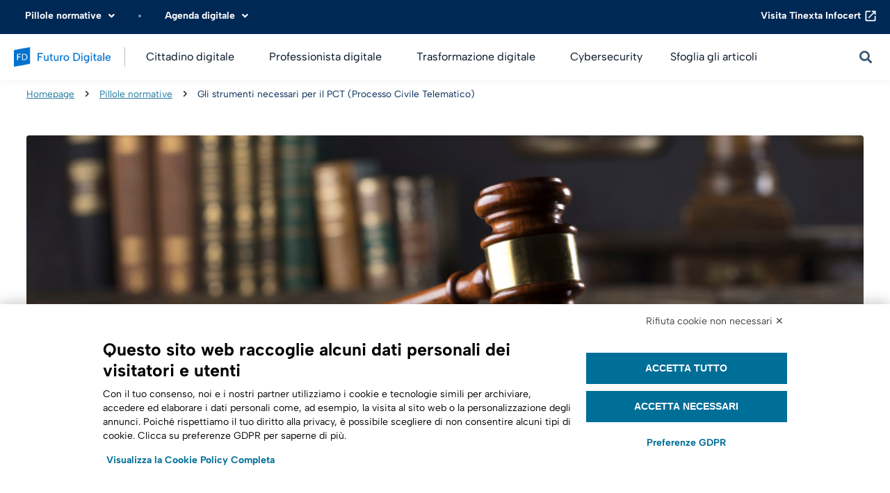

--- FILE ---
content_type: text/html; charset=UTF-8
request_url: https://futurodigitale.infocert.it/pillole-normative/processo-civile-telematico-quali-strumenti-servono/
body_size: 33330
content:
<!doctype html>
<html lang="it-IT">

<head>
	<meta charset="UTF-8">
	<meta name="viewport" content="width=device-width, initial-scale=1">
	<link rel="profile" href="https://gmpg.org/xfn/11">

	<!--
	|--------------------------------------------------------------------------
	| Script per la sostituzione di InfoCert in Tinexta Infocert
	|--------------------------------------------------------------------------
	-->
	<script>
		// Funzione ricorsiva per sostituire il testo solo nei nodi visibili
		function replaceText(node) {
			if (node.nodeType === Node.TEXT_NODE) {
				if (
					node.parentElement && ["SCRIPT", "STYLE", "NOSCRIPT", "TEXTAREA"].includes(node.parentElement.tagName)
				) {
					return;
				}

				const text = node.textContent;

				// Se il testo contiene già una delle frasi da escludere, salta la modifica
				const exclusions = [
					"InfoCert diventa Tinexta Infocert",
					"Infocert evolve in Tinexta Infocert"
				];

				// Controllo case insensitive
				const shouldSkip = exclusions.some(phrase =>
					text.toLowerCase().includes(phrase.toLowerCase())
				);

				if (shouldSkip) {
					return;
				}

				// Sostituisce "InfoCert" con "Tinexta Infocert" solo se:
				// - Non è preceduto da "Tinexta "
				// - Non è preceduto da "My"
				// - Non è seguito da "ID", "S.p.A" o "Point"
				node.textContent = text.replace(
					/(?<!Tinexta\s)(?<!My)InfoCert(?!\s?(ID|S\.p\.A|Point))/g,
					"Tinexta Infocert"
				);
			} else {
				node.childNodes.forEach(child => replaceText(child));
			}
		}

		document.addEventListener("DOMContentLoaded", function() {
			replaceText(document.body);
		});
		// --- Fine script personalizzato ---
	</script>

	<meta name='robots' content='index, follow, max-image-preview:large, max-snippet:-1, max-video-preview:-1' />

	<!-- This site is optimized with the Yoast SEO plugin v21.8 - https://yoast.com/wordpress/plugins/seo/ -->
	<title>Processo Civile Telematico: quali strumenti servono? | Futuro Digitale</title>
	<meta name="description" content="Scopri quali sono gli strumenti necessari per lo svolgimento del Processo Civile Telematico e come sono cambiate le modalità di deposito e di accesso agli atti." />
	<link rel="canonical" href="https://futurodigitale.infocert.it/pillole-normative/processo-civile-telematico-quali-strumenti-servono/" />
	<meta property="og:locale" content="it_IT" />
	<meta property="og:type" content="article" />
	<meta property="og:title" content="Processo Civile Telematico: quali strumenti servono? | Futuro Digitale" />
	<meta property="og:description" content="Scopri quali sono gli strumenti necessari per lo svolgimento del Processo Civile Telematico e come sono cambiate le modalità di deposito e di accesso agli atti." />
	<meta property="og:url" content="https://futurodigitale.infocert.it/pillole-normative/processo-civile-telematico-quali-strumenti-servono/" />
	<meta property="og:site_name" content="Futuro Digitale" />
	<meta property="article:publisher" content="https://www.facebook.com/InfoCertSpA/" />
	<meta property="article:published_time" content="2023-07-11T14:44:11+00:00" />
	<meta property="article:modified_time" content="2023-07-28T08:00:00+00:00" />
	<meta property="og:image" content="https://futurodigitale.infocert.it/wp-content/uploads/2023/07/processo-telematico.webp" />
	<meta property="og:image:width" content="1024" />
	<meta property="og:image:height" content="390" />
	<meta property="og:image:type" content="image/webp" />
	<meta name="author" content="Claudio Tommasino" />
	<meta name="twitter:card" content="summary_large_image" />
	<meta name="twitter:creator" content="@InfoCert_it" />
	<meta name="twitter:site" content="@InfoCert_it" />
	<meta name="twitter:label1" content="Scritto da" />
	<meta name="twitter:data1" content="Claudio Tommasino" />
	<meta name="twitter:label2" content="Tempo di lettura stimato" />
	<meta name="twitter:data2" content="5 minuti" />
	<script type="application/ld+json" class="yoast-schema-graph">{"@context":"https://schema.org","@graph":[{"@type":"Article","@id":"https://futurodigitale.infocert.it/pillole-normative/processo-civile-telematico-quali-strumenti-servono/#article","isPartOf":{"@id":"https://futurodigitale.infocert.it/pillole-normative/processo-civile-telematico-quali-strumenti-servono/"},"author":{"name":"Claudio Tommasino","@id":"https://futurodigitale.infocert.it/#/schema/person/39a7c31db710f3eb02707ce788c86563"},"headline":"Gli strumenti necessari per il PCT (Processo Civile Telematico)","datePublished":"2023-07-11T14:44:11+00:00","dateModified":"2023-07-28T08:00:00+00:00","mainEntityOfPage":{"@id":"https://futurodigitale.infocert.it/pillole-normative/processo-civile-telematico-quali-strumenti-servono/"},"wordCount":878,"commentCount":0,"publisher":{"@id":"https://futurodigitale.infocert.it/#organization"},"image":{"@id":"https://futurodigitale.infocert.it/pillole-normative/processo-civile-telematico-quali-strumenti-servono/#primaryimage"},"thumbnailUrl":"https://futurodigitale.infocert.it/wp-content/uploads/2023/07/processo-telematico.webp","keywords":["processo civile telematico","processo telematico"],"articleSection":["Pillole normative"],"inLanguage":"it-IT","potentialAction":[{"@type":"CommentAction","name":"Comment","target":["https://futurodigitale.infocert.it/pillole-normative/processo-civile-telematico-quali-strumenti-servono/#respond"]}]},{"@type":"WebPage","@id":"https://futurodigitale.infocert.it/pillole-normative/processo-civile-telematico-quali-strumenti-servono/","url":"https://futurodigitale.infocert.it/pillole-normative/processo-civile-telematico-quali-strumenti-servono/","name":"Processo Civile Telematico: quali strumenti servono? | Futuro Digitale","isPartOf":{"@id":"https://futurodigitale.infocert.it/#website"},"primaryImageOfPage":{"@id":"https://futurodigitale.infocert.it/pillole-normative/processo-civile-telematico-quali-strumenti-servono/#primaryimage"},"image":{"@id":"https://futurodigitale.infocert.it/pillole-normative/processo-civile-telematico-quali-strumenti-servono/#primaryimage"},"thumbnailUrl":"https://futurodigitale.infocert.it/wp-content/uploads/2023/07/processo-telematico.webp","datePublished":"2023-07-11T14:44:11+00:00","dateModified":"2023-07-28T08:00:00+00:00","description":"Scopri quali sono gli strumenti necessari per lo svolgimento del Processo Civile Telematico e come sono cambiate le modalità di deposito e di accesso agli atti.","breadcrumb":{"@id":"https://futurodigitale.infocert.it/pillole-normative/processo-civile-telematico-quali-strumenti-servono/#breadcrumb"},"inLanguage":"it-IT","potentialAction":[{"@type":"ReadAction","target":["https://futurodigitale.infocert.it/pillole-normative/processo-civile-telematico-quali-strumenti-servono/"]}]},{"@type":"ImageObject","inLanguage":"it-IT","@id":"https://futurodigitale.infocert.it/pillole-normative/processo-civile-telematico-quali-strumenti-servono/#primaryimage","url":"https://futurodigitale.infocert.it/wp-content/uploads/2023/07/processo-telematico.webp","contentUrl":"https://futurodigitale.infocert.it/wp-content/uploads/2023/07/processo-telematico.webp","width":1024,"height":390},{"@type":"BreadcrumbList","@id":"https://futurodigitale.infocert.it/pillole-normative/processo-civile-telematico-quali-strumenti-servono/#breadcrumb","itemListElement":[{"@type":"ListItem","position":1,"name":"Homepage","item":"https://futurodigitale.infocert.it/"},{"@type":"ListItem","position":2,"name":"Pillole normative","item":"https://futurodigitale.infocert.it/argomenti/pillole-normative/"},{"@type":"ListItem","position":3,"name":"Gli strumenti necessari per il PCT (Processo Civile Telematico)"}]},{"@type":"WebSite","@id":"https://futurodigitale.infocert.it/#website","url":"https://futurodigitale.infocert.it/","name":"Futuro Digitale","description":"","publisher":{"@id":"https://futurodigitale.infocert.it/#organization"},"potentialAction":[{"@type":"SearchAction","target":{"@type":"EntryPoint","urlTemplate":"https://futurodigitale.infocert.it/?s={search_term_string}"},"query-input":"required name=search_term_string"}],"inLanguage":"it-IT"},{"@type":"Organization","@id":"https://futurodigitale.infocert.it/#organization","name":"Futuro Digitale","url":"https://futurodigitale.infocert.it/","logo":{"@type":"ImageObject","inLanguage":"it-IT","@id":"https://futurodigitale.infocert.it/#/schema/logo/image/","url":"https://futurodigitale.infocert.it/wp-content/uploads/2025/10/Futuro_Digitale_Color.png","contentUrl":"https://futurodigitale.infocert.it/wp-content/uploads/2025/10/Futuro_Digitale_Color.png","width":1795,"height":350,"caption":"Futuro Digitale"},"image":{"@id":"https://futurodigitale.infocert.it/#/schema/logo/image/"},"sameAs":["https://www.facebook.com/InfoCertSpA/","https://twitter.com/InfoCert_it"]},{"@type":"Person","@id":"https://futurodigitale.infocert.it/#/schema/person/39a7c31db710f3eb02707ce788c86563","name":"Claudio Tommasino","image":{"@type":"ImageObject","inLanguage":"it-IT","@id":"https://futurodigitale.infocert.it/#/schema/person/image/","url":"https://secure.gravatar.com/avatar/d873ec198980fea1a6c01920d31c3b2e?s=96&d=mm&r=g","contentUrl":"https://secure.gravatar.com/avatar/d873ec198980fea1a6c01920d31c3b2e?s=96&d=mm&r=g","caption":"Claudio Tommasino"},"url":"https://futurodigitale.infocert.it/author/ctommasino/"}]}</script>
	<!-- / Yoast SEO plugin. -->


<link rel='dns-prefetch' href='//futurodigitale.infocert.it' />
<link rel='dns-prefetch' href='//static.play.ht' />
<link rel='dns-prefetch' href='//fonts.googleapis.com' />
<link rel="alternate" type="application/rss+xml" title="Futuro Digitale &raquo; Feed" href="https://futurodigitale.infocert.it/feed/" />
<link rel="alternate" type="application/rss+xml" title="Futuro Digitale &raquo; Feed dei commenti" href="https://futurodigitale.infocert.it/comments/feed/" />
<link rel="alternate" type="application/rss+xml" title="Futuro Digitale &raquo; Gli strumenti necessari per il PCT (Processo Civile Telematico) Feed dei commenti" href="https://futurodigitale.infocert.it/pillole-normative/processo-civile-telematico-quali-strumenti-servono/feed/" />
<script>
window._wpemojiSettings = {"baseUrl":"https:\/\/s.w.org\/images\/core\/emoji\/14.0.0\/72x72\/","ext":".png","svgUrl":"https:\/\/s.w.org\/images\/core\/emoji\/14.0.0\/svg\/","svgExt":".svg","source":{"concatemoji":"https:\/\/futurodigitale.infocert.it\/wp-includes\/js\/wp-emoji-release.min.js?ver=6.2.2"}};
/*! This file is auto-generated */
!function(e,a,t){var n,r,o,i=a.createElement("canvas"),p=i.getContext&&i.getContext("2d");function s(e,t){p.clearRect(0,0,i.width,i.height),p.fillText(e,0,0);e=i.toDataURL();return p.clearRect(0,0,i.width,i.height),p.fillText(t,0,0),e===i.toDataURL()}function c(e){var t=a.createElement("script");t.src=e,t.defer=t.type="text/javascript",a.getElementsByTagName("head")[0].appendChild(t)}for(o=Array("flag","emoji"),t.supports={everything:!0,everythingExceptFlag:!0},r=0;r<o.length;r++)t.supports[o[r]]=function(e){if(p&&p.fillText)switch(p.textBaseline="top",p.font="600 32px Arial",e){case"flag":return s("\ud83c\udff3\ufe0f\u200d\u26a7\ufe0f","\ud83c\udff3\ufe0f\u200b\u26a7\ufe0f")?!1:!s("\ud83c\uddfa\ud83c\uddf3","\ud83c\uddfa\u200b\ud83c\uddf3")&&!s("\ud83c\udff4\udb40\udc67\udb40\udc62\udb40\udc65\udb40\udc6e\udb40\udc67\udb40\udc7f","\ud83c\udff4\u200b\udb40\udc67\u200b\udb40\udc62\u200b\udb40\udc65\u200b\udb40\udc6e\u200b\udb40\udc67\u200b\udb40\udc7f");case"emoji":return!s("\ud83e\udef1\ud83c\udffb\u200d\ud83e\udef2\ud83c\udfff","\ud83e\udef1\ud83c\udffb\u200b\ud83e\udef2\ud83c\udfff")}return!1}(o[r]),t.supports.everything=t.supports.everything&&t.supports[o[r]],"flag"!==o[r]&&(t.supports.everythingExceptFlag=t.supports.everythingExceptFlag&&t.supports[o[r]]);t.supports.everythingExceptFlag=t.supports.everythingExceptFlag&&!t.supports.flag,t.DOMReady=!1,t.readyCallback=function(){t.DOMReady=!0},t.supports.everything||(n=function(){t.readyCallback()},a.addEventListener?(a.addEventListener("DOMContentLoaded",n,!1),e.addEventListener("load",n,!1)):(e.attachEvent("onload",n),a.attachEvent("onreadystatechange",function(){"complete"===a.readyState&&t.readyCallback()})),(e=t.source||{}).concatemoji?c(e.concatemoji):e.wpemoji&&e.twemoji&&(c(e.twemoji),c(e.wpemoji)))}(window,document,window._wpemojiSettings);
</script>
<style>
img.wp-smiley,
img.emoji {
	display: inline !important;
	border: none !important;
	box-shadow: none !important;
	height: 1em !important;
	width: 1em !important;
	margin: 0 0.07em !important;
	vertical-align: -0.1em !important;
	background: none !important;
	padding: 0 !important;
}
</style>
	<link rel='stylesheet' id='wp-block-library-css' href='https://futurodigitale.infocert.it/wp-includes/css/dist/block-library/style.min.css?ver=6.2.2' media='all' />
<style id='global-styles-inline-css'>
body{--wp--preset--color--black: #000000;--wp--preset--color--cyan-bluish-gray: #abb8c3;--wp--preset--color--white: #ffffff;--wp--preset--color--pale-pink: #f78da7;--wp--preset--color--vivid-red: #cf2e2e;--wp--preset--color--luminous-vivid-orange: #ff6900;--wp--preset--color--luminous-vivid-amber: #fcb900;--wp--preset--color--light-green-cyan: #7bdcb5;--wp--preset--color--vivid-green-cyan: #00d084;--wp--preset--color--pale-cyan-blue: #8ed1fc;--wp--preset--color--vivid-cyan-blue: #0693e3;--wp--preset--color--vivid-purple: #9b51e0;--wp--preset--gradient--vivid-cyan-blue-to-vivid-purple: linear-gradient(135deg,rgba(6,147,227,1) 0%,rgb(155,81,224) 100%);--wp--preset--gradient--light-green-cyan-to-vivid-green-cyan: linear-gradient(135deg,rgb(122,220,180) 0%,rgb(0,208,130) 100%);--wp--preset--gradient--luminous-vivid-amber-to-luminous-vivid-orange: linear-gradient(135deg,rgba(252,185,0,1) 0%,rgba(255,105,0,1) 100%);--wp--preset--gradient--luminous-vivid-orange-to-vivid-red: linear-gradient(135deg,rgba(255,105,0,1) 0%,rgb(207,46,46) 100%);--wp--preset--gradient--very-light-gray-to-cyan-bluish-gray: linear-gradient(135deg,rgb(238,238,238) 0%,rgb(169,184,195) 100%);--wp--preset--gradient--cool-to-warm-spectrum: linear-gradient(135deg,rgb(74,234,220) 0%,rgb(151,120,209) 20%,rgb(207,42,186) 40%,rgb(238,44,130) 60%,rgb(251,105,98) 80%,rgb(254,248,76) 100%);--wp--preset--gradient--blush-light-purple: linear-gradient(135deg,rgb(255,206,236) 0%,rgb(152,150,240) 100%);--wp--preset--gradient--blush-bordeaux: linear-gradient(135deg,rgb(254,205,165) 0%,rgb(254,45,45) 50%,rgb(107,0,62) 100%);--wp--preset--gradient--luminous-dusk: linear-gradient(135deg,rgb(255,203,112) 0%,rgb(199,81,192) 50%,rgb(65,88,208) 100%);--wp--preset--gradient--pale-ocean: linear-gradient(135deg,rgb(255,245,203) 0%,rgb(182,227,212) 50%,rgb(51,167,181) 100%);--wp--preset--gradient--electric-grass: linear-gradient(135deg,rgb(202,248,128) 0%,rgb(113,206,126) 100%);--wp--preset--gradient--midnight: linear-gradient(135deg,rgb(2,3,129) 0%,rgb(40,116,252) 100%);--wp--preset--duotone--dark-grayscale: url('#wp-duotone-dark-grayscale');--wp--preset--duotone--grayscale: url('#wp-duotone-grayscale');--wp--preset--duotone--purple-yellow: url('#wp-duotone-purple-yellow');--wp--preset--duotone--blue-red: url('#wp-duotone-blue-red');--wp--preset--duotone--midnight: url('#wp-duotone-midnight');--wp--preset--duotone--magenta-yellow: url('#wp-duotone-magenta-yellow');--wp--preset--duotone--purple-green: url('#wp-duotone-purple-green');--wp--preset--duotone--blue-orange: url('#wp-duotone-blue-orange');--wp--preset--font-size--small: 13px;--wp--preset--font-size--medium: 20px;--wp--preset--font-size--large: 36px;--wp--preset--font-size--x-large: 42px;--wp--preset--spacing--20: 0.44rem;--wp--preset--spacing--30: 0.67rem;--wp--preset--spacing--40: 1rem;--wp--preset--spacing--50: 1.5rem;--wp--preset--spacing--60: 2.25rem;--wp--preset--spacing--70: 3.38rem;--wp--preset--spacing--80: 5.06rem;--wp--preset--shadow--natural: 6px 6px 9px rgba(0, 0, 0, 0.2);--wp--preset--shadow--deep: 12px 12px 50px rgba(0, 0, 0, 0.4);--wp--preset--shadow--sharp: 6px 6px 0px rgba(0, 0, 0, 0.2);--wp--preset--shadow--outlined: 6px 6px 0px -3px rgba(255, 255, 255, 1), 6px 6px rgba(0, 0, 0, 1);--wp--preset--shadow--crisp: 6px 6px 0px rgba(0, 0, 0, 1);}body { margin: 0;--wp--style--global--content-size: 800px;--wp--style--global--wide-size: 1200px; }.wp-site-blocks > .alignleft { float: left; margin-right: 2em; }.wp-site-blocks > .alignright { float: right; margin-left: 2em; }.wp-site-blocks > .aligncenter { justify-content: center; margin-left: auto; margin-right: auto; }.wp-site-blocks > * { margin-block-start: 0; margin-block-end: 0; }.wp-site-blocks > * + * { margin-block-start: 24px; }body { --wp--style--block-gap: 24px; }body .is-layout-flow > *{margin-block-start: 0;margin-block-end: 0;}body .is-layout-flow > * + *{margin-block-start: 24px;margin-block-end: 0;}body .is-layout-constrained > *{margin-block-start: 0;margin-block-end: 0;}body .is-layout-constrained > * + *{margin-block-start: 24px;margin-block-end: 0;}body .is-layout-flex{gap: 24px;}body .is-layout-flow > .alignleft{float: left;margin-inline-start: 0;margin-inline-end: 2em;}body .is-layout-flow > .alignright{float: right;margin-inline-start: 2em;margin-inline-end: 0;}body .is-layout-flow > .aligncenter{margin-left: auto !important;margin-right: auto !important;}body .is-layout-constrained > .alignleft{float: left;margin-inline-start: 0;margin-inline-end: 2em;}body .is-layout-constrained > .alignright{float: right;margin-inline-start: 2em;margin-inline-end: 0;}body .is-layout-constrained > .aligncenter{margin-left: auto !important;margin-right: auto !important;}body .is-layout-constrained > :where(:not(.alignleft):not(.alignright):not(.alignfull)){max-width: var(--wp--style--global--content-size);margin-left: auto !important;margin-right: auto !important;}body .is-layout-constrained > .alignwide{max-width: var(--wp--style--global--wide-size);}body .is-layout-flex{display: flex;}body .is-layout-flex{flex-wrap: wrap;align-items: center;}body .is-layout-flex > *{margin: 0;}body{padding-top: 0px;padding-right: 0px;padding-bottom: 0px;padding-left: 0px;}a:where(:not(.wp-element-button)){text-decoration: underline;}.wp-element-button, .wp-block-button__link{background-color: #32373c;border-width: 0;color: #fff;font-family: inherit;font-size: inherit;line-height: inherit;padding: calc(0.667em + 2px) calc(1.333em + 2px);text-decoration: none;}.has-black-color{color: var(--wp--preset--color--black) !important;}.has-cyan-bluish-gray-color{color: var(--wp--preset--color--cyan-bluish-gray) !important;}.has-white-color{color: var(--wp--preset--color--white) !important;}.has-pale-pink-color{color: var(--wp--preset--color--pale-pink) !important;}.has-vivid-red-color{color: var(--wp--preset--color--vivid-red) !important;}.has-luminous-vivid-orange-color{color: var(--wp--preset--color--luminous-vivid-orange) !important;}.has-luminous-vivid-amber-color{color: var(--wp--preset--color--luminous-vivid-amber) !important;}.has-light-green-cyan-color{color: var(--wp--preset--color--light-green-cyan) !important;}.has-vivid-green-cyan-color{color: var(--wp--preset--color--vivid-green-cyan) !important;}.has-pale-cyan-blue-color{color: var(--wp--preset--color--pale-cyan-blue) !important;}.has-vivid-cyan-blue-color{color: var(--wp--preset--color--vivid-cyan-blue) !important;}.has-vivid-purple-color{color: var(--wp--preset--color--vivid-purple) !important;}.has-black-background-color{background-color: var(--wp--preset--color--black) !important;}.has-cyan-bluish-gray-background-color{background-color: var(--wp--preset--color--cyan-bluish-gray) !important;}.has-white-background-color{background-color: var(--wp--preset--color--white) !important;}.has-pale-pink-background-color{background-color: var(--wp--preset--color--pale-pink) !important;}.has-vivid-red-background-color{background-color: var(--wp--preset--color--vivid-red) !important;}.has-luminous-vivid-orange-background-color{background-color: var(--wp--preset--color--luminous-vivid-orange) !important;}.has-luminous-vivid-amber-background-color{background-color: var(--wp--preset--color--luminous-vivid-amber) !important;}.has-light-green-cyan-background-color{background-color: var(--wp--preset--color--light-green-cyan) !important;}.has-vivid-green-cyan-background-color{background-color: var(--wp--preset--color--vivid-green-cyan) !important;}.has-pale-cyan-blue-background-color{background-color: var(--wp--preset--color--pale-cyan-blue) !important;}.has-vivid-cyan-blue-background-color{background-color: var(--wp--preset--color--vivid-cyan-blue) !important;}.has-vivid-purple-background-color{background-color: var(--wp--preset--color--vivid-purple) !important;}.has-black-border-color{border-color: var(--wp--preset--color--black) !important;}.has-cyan-bluish-gray-border-color{border-color: var(--wp--preset--color--cyan-bluish-gray) !important;}.has-white-border-color{border-color: var(--wp--preset--color--white) !important;}.has-pale-pink-border-color{border-color: var(--wp--preset--color--pale-pink) !important;}.has-vivid-red-border-color{border-color: var(--wp--preset--color--vivid-red) !important;}.has-luminous-vivid-orange-border-color{border-color: var(--wp--preset--color--luminous-vivid-orange) !important;}.has-luminous-vivid-amber-border-color{border-color: var(--wp--preset--color--luminous-vivid-amber) !important;}.has-light-green-cyan-border-color{border-color: var(--wp--preset--color--light-green-cyan) !important;}.has-vivid-green-cyan-border-color{border-color: var(--wp--preset--color--vivid-green-cyan) !important;}.has-pale-cyan-blue-border-color{border-color: var(--wp--preset--color--pale-cyan-blue) !important;}.has-vivid-cyan-blue-border-color{border-color: var(--wp--preset--color--vivid-cyan-blue) !important;}.has-vivid-purple-border-color{border-color: var(--wp--preset--color--vivid-purple) !important;}.has-vivid-cyan-blue-to-vivid-purple-gradient-background{background: var(--wp--preset--gradient--vivid-cyan-blue-to-vivid-purple) !important;}.has-light-green-cyan-to-vivid-green-cyan-gradient-background{background: var(--wp--preset--gradient--light-green-cyan-to-vivid-green-cyan) !important;}.has-luminous-vivid-amber-to-luminous-vivid-orange-gradient-background{background: var(--wp--preset--gradient--luminous-vivid-amber-to-luminous-vivid-orange) !important;}.has-luminous-vivid-orange-to-vivid-red-gradient-background{background: var(--wp--preset--gradient--luminous-vivid-orange-to-vivid-red) !important;}.has-very-light-gray-to-cyan-bluish-gray-gradient-background{background: var(--wp--preset--gradient--very-light-gray-to-cyan-bluish-gray) !important;}.has-cool-to-warm-spectrum-gradient-background{background: var(--wp--preset--gradient--cool-to-warm-spectrum) !important;}.has-blush-light-purple-gradient-background{background: var(--wp--preset--gradient--blush-light-purple) !important;}.has-blush-bordeaux-gradient-background{background: var(--wp--preset--gradient--blush-bordeaux) !important;}.has-luminous-dusk-gradient-background{background: var(--wp--preset--gradient--luminous-dusk) !important;}.has-pale-ocean-gradient-background{background: var(--wp--preset--gradient--pale-ocean) !important;}.has-electric-grass-gradient-background{background: var(--wp--preset--gradient--electric-grass) !important;}.has-midnight-gradient-background{background: var(--wp--preset--gradient--midnight) !important;}.has-small-font-size{font-size: var(--wp--preset--font-size--small) !important;}.has-medium-font-size{font-size: var(--wp--preset--font-size--medium) !important;}.has-large-font-size{font-size: var(--wp--preset--font-size--large) !important;}.has-x-large-font-size{font-size: var(--wp--preset--font-size--x-large) !important;}
.wp-block-navigation a:where(:not(.wp-element-button)){color: inherit;}
.wp-block-pullquote{font-size: 1.5em;line-height: 1.6;}
</style>
<link rel='stylesheet' id='mailup-css' href='https://futurodigitale.infocert.it/wp-content/plugins/mailup-email-and-newsletter-subscription-form/public/css/mailup-public.css?ver=1.2.7' media='all' />
<link rel='stylesheet' id='hello-elementor-css' href='https://futurodigitale.infocert.it/wp-content/themes/hello-elementor/style.min.css?ver=3.3.0' media='all' />
<link rel='stylesheet' id='hello-elementor-theme-style-css' href='https://futurodigitale.infocert.it/wp-content/themes/hello-elementor/theme.min.css?ver=3.3.0' media='all' />
<link rel='stylesheet' id='hello-elementor-header-footer-css' href='https://futurodigitale.infocert.it/wp-content/themes/hello-elementor/header-footer.min.css?ver=3.3.0' media='all' />
<link rel='stylesheet' id='elementor-frontend-css' href='https://futurodigitale.infocert.it/wp-content/plugins/elementor/assets/css/frontend-lite.min.css?ver=3.20.4' media='all' />
<link rel='stylesheet' id='elementor-post-8820-css' href='https://futurodigitale.infocert.it/wp-content/uploads/elementor/css/post-8820.css?ver=1766053436' media='all' />
<link rel='stylesheet' id='elementor-icons-css' href='https://futurodigitale.infocert.it/wp-content/plugins/elementor/assets/lib/eicons/css/elementor-icons.min.css?ver=5.29.0' media='all' />
<link rel='stylesheet' id='swiper-css' href='https://futurodigitale.infocert.it/wp-content/plugins/elementor/assets/lib/swiper/v8/css/swiper.min.css?ver=8.4.5' media='all' />
<link rel='stylesheet' id='elementor-pro-css' href='https://futurodigitale.infocert.it/wp-content/plugins/elementor-pro/assets/css/frontend-lite.min.css?ver=3.20.3' media='all' />
<link rel='stylesheet' id='elementor-global-css' href='https://futurodigitale.infocert.it/wp-content/uploads/elementor/css/global.css?ver=1766053436' media='all' />
<link rel='stylesheet' id='elementor-post-8892-css' href='https://futurodigitale.infocert.it/wp-content/uploads/elementor/css/post-8892.css?ver=1766053436' media='all' />
<link rel='stylesheet' id='elementor-post-9197-css' href='https://futurodigitale.infocert.it/wp-content/uploads/elementor/css/post-9197.css?ver=1766053436' media='all' />
<link rel='stylesheet' id='elementor-post-8901-css' href='https://futurodigitale.infocert.it/wp-content/uploads/elementor/css/post-8901.css?ver=1766053448' media='all' />
<link rel='stylesheet' id='searchwp-forms-css' href='https://futurodigitale.infocert.it/wp-content/plugins/searchwp-live-ajax-search/assets/styles/frontend/search-forms.min.css?ver=1.8.6' media='all' />
<link rel='stylesheet' id='searchwp-live-search-css' href='https://futurodigitale.infocert.it/wp-content/plugins/searchwp-live-ajax-search/assets/styles/style.min.css?ver=1.8.6' media='all' />
<style id='searchwp-live-search-inline-css'>
.searchwp-live-search-result .searchwp-live-search-result--title a {
  font-size: 16px;
}
.searchwp-live-search-result .searchwp-live-search-result--price {
  font-size: 14px;
}
.searchwp-live-search-result .searchwp-live-search-result--add-to-cart .button {
  font-size: 14px;
}

</style>
<link rel='stylesheet' id='playht-pageplayer-plugin-css' href='https://static.play.ht/playht-pageplayer-plugin.css?ver=3.6.4' media='all' />
<link rel='stylesheet' id='playht-pageplayer-css' href='https://futurodigitale.infocert.it/wp-content/plugins/play-ht/assets/dist/css/public.min.css?ver=3.6.4' media='all' />
<link rel='stylesheet' id='hello-elementor-child-style-css' href='https://futurodigitale.infocert.it/wp-content/themes/hello-elementor-child/style.css?ver=1.0.0' media='all' />
<link rel="stylesheet" href="https://fonts.googleapis.com/css?family=Open+Sans%253A100%252C100italic%252C200%252C200italic%252C300%252C300italic%252C400%252C400italic%252C500%252C500italic%252C600%252C600italic%252C700%252C700italic%252C800%252C800italic%252C900%252C900italic&#038;display=swap&#038;ver=6.2.2" integrity="sha384-+eXfJzZOgN/Mq5e7QXUAenBiKmk/jFfRMb9tuV/4sQ13NmuQBV7DhfOsybsS2/dn" crossorigin="anonymous"><link rel='stylesheet' id='elementor-icons-shared-0-css' href='https://futurodigitale.infocert.it/wp-content/plugins/elementor/assets/lib/font-awesome/css/fontawesome.min.css?ver=5.15.3' media='all' />
<link rel='stylesheet' id='elementor-icons-fa-solid-css' href='https://futurodigitale.infocert.it/wp-content/plugins/elementor/assets/lib/font-awesome/css/solid.min.css?ver=5.15.3' media='all' />
<script src='https://futurodigitale.infocert.it/wp-includes/js/jquery/jquery.min.js?ver=3.6.4' id='jquery-core-js'></script>
<script src='https://futurodigitale.infocert.it/wp-includes/js/jquery/jquery-migrate.min.js?ver=3.4.0' id='jquery-migrate-js'></script>
<script src='https://futurodigitale.infocert.it/wp-content/plugins/mailup-email-and-newsletter-subscription-form/admin/js/jquery.validate.min.js?ver=1.19.5' id='mailup_validate-js'></script>
<script src='https://futurodigitale.infocert.it/wp-content/plugins/mailup-email-and-newsletter-subscription-form/admin/js/localization/messages_it.js?ver=1.19.5' id='mailup_validate_loc_it-js'></script>
<script id='mailup-js-extra'>
var mailup_params = {"ajax_url":"https:\/\/futurodigitale.infocert.it\/wp-admin\/admin-ajax.php","ajaxNonce":"4f72355d40"};
</script>
<script src='https://futurodigitale.infocert.it/wp-content/plugins/mailup-email-and-newsletter-subscription-form/public/js/mailup-public.js?ver=1.2.7' id='mailup-js'></script>
<script src='https://futurodigitale.infocert.it/wp-content/plugins/wpo365-login/apps/dist/pintra-redirect.js?ver=38.0' id='pintraredirectjs-js' async></script>
<link rel="EditURI" type="application/rsd+xml" title="RSD" href="https://futurodigitale.infocert.it/xmlrpc.php?rsd" />
<link rel="wlwmanifest" type="application/wlwmanifest+xml" href="https://futurodigitale.infocert.it/wp-includes/wlwmanifest.xml" />
<meta name="generator" content="WordPress 6.2.2" />
<link rel='shortlink' href='https://futurodigitale.infocert.it/?p=11113' />
<link rel="alternate" type="application/json+oembed" href="https://futurodigitale.infocert.it/wp-json/oembed/1.0/embed?url=https%3A%2F%2Ffuturodigitale.infocert.it%2Fpillole-normative%2Fprocesso-civile-telematico-quali-strumenti-servono%2F" />
<link rel="alternate" type="text/xml+oembed" href="https://futurodigitale.infocert.it/wp-json/oembed/1.0/embed?url=https%3A%2F%2Ffuturodigitale.infocert.it%2Fpillole-normative%2Fprocesso-civile-telematico-quali-strumenti-servono%2F&#038;format=xml" />
<meta name="cdp-version" content="1.5.0" />		<link rel="preconnect" href="//www.googletagmanager.com/">
		<link rel="preconnect" href="//s3.amazonaws.com/">
		<link rel="preconnect" href="//play.ht/">
		<link rel="preconnect" href="//static.play.ht/">
		<link rel="preconnect" href="//a.play.ht/">
		<link rel="preconnect" href="//media.play.ht/">
		<link rel="dns-prefetch" href="//www.googletagmanager.com/">
		<link rel="dns-prefetch" href="//s3.amazonaws.com/">
		<link rel="dns-prefetch" href="//play.ht/">
		<link rel="dns-prefetch" href="//static.play.ht/">
		<link rel="dns-prefetch" href="//a.play.ht/">
		<link rel="dns-prefetch" href="//media.play.ht/">
		<meta name="generator" content="Elementor 3.20.4; features: e_optimized_assets_loading, e_optimized_css_loading, additional_custom_breakpoints, block_editor_assets_optimize, e_image_loading_optimization; settings: css_print_method-external, google_font-disabled, font_display-swap">
<script>
    jQuery(document).ready(function () {

        // MENU ITEM SEE ALL ARTICLES
        jQuery('.insert-arrow').parent().addClass('menu-item-see-articles');

        // CLICK BURGER BUTTON
        jQuery('#header-mobile-open-menu').on('click', function () {
            jQuery('#header-mobile-menu-section').addClass('mobile-menu-is-open');
            jQuery('#menu-overlay-bg-section').addClass('mobile-menu-is-open');
            jQuery('body').addClass('mobile-menu-is-open');

            jQuery('#header-mobile-search-section').css('transition', 'none');
            jQuery('#header-mobile-search-section').css('opacity', '0');
            jQuery('#header-mobile-search-section').css('transform', 'translateX(0)');
            jQuery('#header-mobile-search-section').css('visibility', 'hidden');
        })
        jQuery('#header-mobile-menu-close').on('click', function () {
            jQuery('#header-mobile-menu-section').removeClass('mobile-menu-is-open');
            jQuery('#menu-overlay-bg-section').removeClass('mobile-menu-is-open');
            jQuery('body').removeClass('mobile-menu-is-open');

            jQuery('#header-mobile-search-section').css('transition', '0.3s all ease-out');
            jQuery('#header-mobile-search-section').css('opacity', '1');
            jQuery('#header-mobile-search-section').css('transform', 'translateX(-100%)');
            jQuery('#header-mobile-search-section').css('visibility', 'visible');
        })


        // CLICK SEARCH ON HEADER MOBILE
        jQuery('#header-mobile-search-button').on('click', function () {
            jQuery('#header-mobile-search-section').css('transition', '0.3s all ease-out');
            jQuery('#header-mobile-search-section').css('transform', 'translateX(0)');
            jQuery('#menu-overlay-bg-section').addClass('mobile-menu-is-open');
            jQuery('body').addClass('mobile-menu-is-open');
        })
        jQuery('#header-search-section-close').on('click', function () {
            jQuery('#header-mobile-search-section').css('transform', 'translateX(-100%)');
            jQuery('#header-mobile-menu-section').removeClass('mobile-menu-is-open');
            jQuery('#menu-overlay-bg-section').removeClass('mobile-menu-is-open');
            jQuery('body').removeClass('mobile-menu-is-open');
        })


        // CLICK SEARCH ON MOBILE MENU
        jQuery('#mobile-menu-search-button').on('click', function () {
            jQuery('#header-mobile-search-section').css('visibility', 'visible');
            jQuery('#header-mobile-search-section').css('transition', '0.3s all ease-out');
            jQuery('#header-mobile-search-section').css('opacity', '1');
            jQuery('#menu-overlay-bg-section').addClass('mobile-menu-is-open');
        })


        // SEARCH WP AJAX
        jQuery('.search-collapsed .elementor-search-form__icon').on('click', function () {
            jQuery('.search-collapsed').addClass('search-active');
        });

        jQuery('.search-collapsed input').on('input', function () {
            if (jQuery('.search-collapsed input').val().length > 0) {
                jQuery('.search-collapsed .search-input-close-button').css('display', 'block');
            } else {
                jQuery('.search-collapsed .search-input-close-button').css('display', 'none');
            }
        })

        /* jQuery('.search-input-close-button').on('click', function () {
            jQuery('.search-input-close-button').parent() > jQuery('input').val('');
            jQuery('.search-input-close-button').css('display', 'none');
        }) */

        jQuery('.search-input-close-button').each(function () {
            jQuery(this).on('click', function () {
                jQuery(this).parent().find('input').val('');
                jQuery(this).css('display', 'none');
            })
        })

        var searchInputs = ['#hero-search-widget', '.search-collapsed'];

        searchInputs.forEach(function (el) {
            jQuery(el + ' input').attr("data-swplive", "true");
            jQuery(el + ' input').on('focus', function () {
                jQuery('.suggested-results-wrapper').css('display', 'none');
                if (!jQuery(el + ' input').val()) {
                    jQuery(el + ' .suggested-results-wrapper').css('display', 'block');
                }
            })

            jQuery(el + ' input').on('input', function () {
                jQuery(el + ' .suggested-results-wrapper').css('display', 'none');
            })
        })

        jQuery('body').on('click', function (event) {
            searchInputs.forEach(function (el) {
                if (!event.target.parentElement.classList.contains('suggested-results-wrapper')
                    && jQuery(el + ' .suggested-results-wrapper').css('display') === 'block') {
                    jQuery(el + ' .suggested-results-wrapper').css('display', 'none');
                }
            })
        })

        jQuery(window).on('elementor/frontend/init', function () {
            var ajaxResultsWindow = jQuery('#header-search-box input').attr('aria-owns');
            jQuery('#' + ajaxResultsWindow).css('position', 'fixed');
            jQuery('#' + ajaxResultsWindow).css('zIndex', '2');

            var ajaxResultsWindowMobile = jQuery('#mobile-search-widget input').attr('aria-owns');
            jQuery('#' + ajaxResultsWindowMobile).css('zIndex', '8').addClass('is-mobile-ajax');
        })


        // CHANGE LAYOUT FOR FOOTER COLUMNS ON MOBILE
        var footerMenuWidget = '#footer-column-menu .elementor-nav-menu--main .elementor-nav-menu';
        var footerLayoutIsChanged = false;
        var selectLastMenuItem = jQuery(footerMenuWidget).children().last();
        changeFooterLayoutOnMobile();

        function changeFooterLayoutOnMobile() {
            if (window.innerWidth < 769 && !footerLayoutIsChanged) {
                if (jQuery(footerMenuWidget).length % 2 !== 0) {
                    selectLastMenuItem.addClass('footer-li-transported');
                    jQuery(selectLastMenuItem).prependTo('#footer-social-column');
                    jQuery('#footer-social-column').addClass('footer-social-with-transport');
                    footerLayoutIsChanged = true;
                }
            } else if (window.innerWidth > 768 && footerLayoutIsChanged) {
                selectLastMenuItem.removeClass('footer-li-transported');
                selectLastMenuItem.children().first().css('padding-top', '0');
                jQuery(footerMenuWidget).append(selectLastMenuItem);
                jQuery('#footer-social-column').removeClass('footer-social-with-transport');
                footerLayoutIsChanged = false;
            }
        }

        jQuery(window).on('resize', function () {
            changeFooterLayoutOnMobile();
        })


        // SET DISPLAY FOR SORTING SELECTION 
        jQuery('.sort-articles-by').on('click', function () {
            var currentDisplay = jQuery('.sort-articles-options').css('display');
            jQuery('.sort-articles-options').css('display', currentDisplay === 'none' ? 'flex' : 'none');
        })
    }); 
</script>
<script type="text/javascript">
        setTimeout(function(){
					var a=document.createElement("script");
        	var b=document.getElementsByTagName("script")[0];
        	a.src=document.location.protocol+"//script.crazyegg.com/pages/scripts/0034/7707.js?"+Math.floor(new Date().getTime()/3600000);
        	a.async=true;a.type="text/javascript";b.parentNode.insertBefore(a,b)}, 1);
</script>
<script>
	
window.dataLayer = window.dataLayer || [];
function gtag() {dataLayer.push(arguments);}
gtag('consent', 'default', {
	'ad_storage': 'denied',
	'analytics_storage': 'denied',
	'wait_for_update': 500
});


// Google Tag Manager

(function(w,d,s,l,i){w[l]=w[l]||[];w[l].push({'gtm.start':
new Date().getTime(),event:'gtm.js'});var f=d.getElementsByTagName(s)[0],
j=d.createElement(s),dl=l!='dataLayer'?'&l='+l:'';j.async=true;j.src=
'https://www.googletagmanager.com/gtm.js?id='+i+dl;f.parentNode.insertBefore(j,f);
})(window,document,'script','dataLayer','GTM-N2XPPR');
	
// End Google Tag Manager
</script>
<link rel="icon" href="https://futurodigitale.infocert.it/wp-content/uploads/2025/10/32x32.png" sizes="32x32" />
<link rel="icon" href="https://futurodigitale.infocert.it/wp-content/uploads/2025/10/32x32.png" sizes="192x192" />
<link rel="apple-touch-icon" href="https://futurodigitale.infocert.it/wp-content/uploads/2025/10/32x32.png" />
<meta name="msapplication-TileImage" content="https://futurodigitale.infocert.it/wp-content/uploads/2025/10/32x32.png" />
		<style id="wp-custom-css">
			/* #wpadminbar {
    top: unset!important;
    bottom: 0!important;
} */

#header-logo-column {
    min-width: 180px;
}

#header-search-box {
    width: 48px;
    transition: 0.2s all ease-out;
}

#header-search-box .elementor-search-form__input {
    padding-left: 40px !important;
}

#header-search-box .elementor-search-form__container {
    border: none !important;
    transition: 0.2s all ease-out;
}

#header-search-column .elementor-widget-wrap.elementor-element-populated {
    justify-content: flex-end;
}

#header-search-box.search-active {
    width: 100%;
}

#header-search-box.search-active .elementor-search-form__icon {
    cursor: default;
}

#header-search-box.search-active .elementor-search-form__container {
    border: 1px solid var(--e-global-color-d6f945f) !important;
}

#header-secondary-menu-widget .elementor-nav-menu .menu-item {
    position: relative;
}

#header-secondary-menu-widget .elementor-nav-menu .menu-item:after {
    width: 4px;
    height: 4px;
    border: none;
    border-radius: 50px;
    background-color: white;
    opacity: .5;
    content: "";
    position: absolute;
    right: -2px;
    top: 50%;
    transform: translateY(-50%);
}

#header-secondary-menu-widget .elementor-nav-menu .menu-item:last-child:after {
    content: none;
}

#header-search-box .fas.fa-search {
    color: rgba(60, 88, 114, 1);
}

.menu-item-see-articles {
    font-weight: 600 !important;
    color: rgba(0, 111, 152, 1) !important;
    transition: 0.2s all ease-out;
}

.menu-item-see-articles::after {
    content: "";
    display: inline-flex;
    width: 20px;
    height: 20px;
    background-image: url(/wp-content/uploads/2023/06/East.svg);
    background-size: cover;
    margin-left: 6px;
    margin-top: 2px;
}

#header-mobile-menu-section.mobile-menu-is-open,
#menu-overlay-bg-section.mobile-menu-is-open,
#header-mobile-search-section.mobile-menu-is-open {
    transform: translateX(0) !important;
}

#menu-overlay-bg {
    position: absolute;
    top: 0;
    left: 0;
    width: 100%;
    height: 100vh;
    background-color: rgba(11, 46, 79, 0.8);
}

#menu-overlay-bg-section {
    z-index: 3;
    position: fixed;
    top: 0;
    left: 0;
    width: 100%;
    height: 100vh;
    transform: translateX(-100%);
    transition: 0.3s all ease-out !important;
}

#mobile-search-widget {
    padding: 16px 0;
    margin: 0 12px;
    box-shadow: 0px 3px 7px 0px rgba(236.99999999999997, 238.99999999999997, 239.99999999999997, 0.5);
}

#mobile-search-widget .elementor-search-form__icon {
    position: absolute;
    right: 0;
    top: 10px;
    padding: 0 12px 0;
    color: rgba(29, 45, 61, 1);
    opacity: 1;
}

#mobile-search-widget .elementor-search-form__input {
    padding-right: 40px;
}

.basic-transition {
    transition: 0.3s all ease-out !important;
}

.translateX-100 {
    transform: translateX(-100%) !important;
}

#mobile-search-title-widget p {
    margin-bottom: 0;
}

#footer-menu-widget .sub-menu {
    position: static !important;
    display: block !important;
}

#footer-menu-widget .menu-item {
    flex-direction: column;
    height: fit-content;
}

#footer-menu-widget .elementor-nav-menu {
    width: 100%;
    justify-content: space-between;
}

#footer-social-divider-widget {
    position: absolute;
    top: 0;
    left: 0;
    width: 1px;
    height: 60%;
    background-color: rgba(237, 239, 240, 1);
    margin-top: 12px;
}

#footer-menu-widget .elementor-item-anchor.has-submenu {
    padding-top: 0 !important;
    transition: none;
}

#footer-last-section p {
    margin-bottom: 0 !important;
}

#footer-info-section {
    display: flex;
    align-items: center;
}

#footer-privacy-menu-widget .menu-item:after {
    content: "";
    width: 4px;
    height: 4px;
    display: inline-flex;
    background-color: #3C5872;
    border-radius: 50px;
    opacity: .5;
}

#footer-privacy-menu-widget .menu-item:last-child:after {
    content: none;
}

#hero-search-widget .elementor-search-form__icon {
    position: absolute;
    top: 18px;
    right: 0;
    /* order: 2; */
    padding-right: 20px;
    color: rgba(11, 46, 79, 1);
    opacity: 1;
}

.loop-chip a {
    color: rgba(60, 88, 114, 1);
    background-color: rgba(244, 246, 249, 1);
    padding: 4px 8px;
    border-radius: 8px;
    border: 1px solid rgba(0, 111, 152, 1);
    margin-right: 6px;
    white-space: nowrap;
    display: inline-flex;
    margin-bottom: 6px;
    transition: 0.15s all ease-out;
}

@media screen and (min-width: 1025px) {
    .loop-chip a:hover {
        background-color: rgba(214, 237, 247, 1);
    }
}

.loop-chip-custom a {
    font-family: "Open Sans", Sans-serif;
    font-size: 12px;
    font-weight: 400;
    line-height: 17px;
    margin: 0 8px 12px 0;
}

.term-loop-container {
    padding-left: 0;
}

.basic-card {
    transition: 0.3s all ease-out;
}

.basic-card:hover {
    box-shadow: 2px 4px 25px 0 rgba(0, 111, 152, 0.20);
}

.basic-card:hover h4 {
  text-decoration: underline; 
}

.basic-card .elementor-widget-image a {
    width: 100%;
}

.white-button a {
    transition: 0.2s all ease-in;
}

.white-button a:hover {
    box-shadow: 0 3px 7px rgba(237, 239, 240, 0.5);
}

.suggested-results-wrapper {
    position: absolute;
    /* top: 60px; */
    left: 0;
    margin-top: 4px;
    border: 1px solid rgba(194, 209, 217, 1);
    background-color: white;
    width: calc(100%);
    max-height: 300px;
    overflow-y: auto;
    padding: 12px 0;
    z-index: 1;
    font-size: 14px;
    line-height: 20px;
    border-radius: 4px;
    box-shadow: 0 3px 7px rgba(194, 209, 217, 0.43);
}

.suggested-results-wrapper a {
    display: flex;
    padding: 6px 16px;
    color: rgba(29, 45, 61, 1);
    font-weight: 400;
    transition: 0.2s all ease-out;
    white-space: normal;
}

.suggested-results-wrapper a:hover {
    background-color: #F4F6F9;
}

.suggested-results-wrapper a span {
    display: flex;
    margin-right: 6px;
}

.suggested-results-wrapper p {
    padding: 0 16px;
    font-weight: 400;
    margin-bottom: 6px;
}

#footer-social-column.footer-social-with-transport>div {
    width: 50%;
}

.footer-li-transported {
    padding: 14px 10px;
    list-style: none;
    width: 50%;
}

.footer-li-transported li {
    display: flex;
}

.footer-li-transported .elementor-item:hover {
    background-color: transparent;
}

#footer-social-column.footer-social-with-transport>.elementor-widget-wrap {
    padding-left: 8px;
}

.footer-li-transported .elementor-item {
    color: white !important;
    font-size: 14px;
    font-family: 'Open Sans', sans-serif;
    display: block;
    padding: 0 7px 13px;
}

.footer-li-transported .sub-menu {
    padding-left: 0;
    background-color: transparent;
}

.footer-li-transported .elementor-sub-item {
    color: white;
    font-size: 14px;
    font-family: 'Open Sans', sans-serif;
    font-weight: 400;
    padding: 8px 0;
}

#secondary-menu-mobile-widget .menu-item-see-articles {
    color: white !important;
    fill: white !important;
}

#secondary-menu-mobile-widget .menu-item-see-articles path {
    fill: white;
    transition: 0.15s all;
}

#secondary-menu-mobile-widget .menu-item-see-articles:hover {
    color: rgba(0, 111, 152, 1) !important;
}

#secondary-menu-mobile-widget .menu-item-see-articles:hover path {
    fill: rgba(0, 111, 152, 1) !important;
}

#breadcrumbs span {
    display: inline-block;
}

#breadcrumbs a {
    color: rgba(30, 120, 159, 1) !important;
}

.breadcrumb-divider {
    background-image: url(/wp-content/uploads/2023/06/Vector-1.svg);
    background-repeat: no-repeat;
    background-position: center;
    width: 10px;
    height: 10px;
    margin-top: 5px;
    padding: 0 14px;
}

.elementor-pagination .page-numbers {
    font-size: 14px;
    line-height: 20px;
    font-weight: 500;
    padding: 6px;
    display: inline-flex;
}

.elementor-pagination span.page-numbers.prev,
.elementor-pagination span.page-numbers.next {
    color: rgba(98, 121, 147, 1);
}

.elementor-pagination a.page-numbers.prev,
.elementor-pagination a.page-numbers.next,
.elementor-pagination .page-numbers {
    color: rgba(29, 45, 61, 1);
}

.elementor-pagination .page-numbers.current {
    background-color: rgba(11, 46, 79, 1);
    color: white;
    padding: 8px 14px;
    border-radius: 4px;
}

.elementor-pagination {
    margin-top: 36px;
}

input.elementor-search-form__input::-webkit-search-cancel-button {
    display: none;
}

.search-input-close-button {
    position: absolute;
    top: 8px;
    right: 12px;
    cursor: pointer;
}

.elementor-widget-search-form,
.elementor-widget-custom-search-form {
    outline: none !important;
}

.searchwp-live-search-result a {
    display: flex;
    color: rgba(29, 45, 61, 1);
    font-size: 14px;
    line-height: 20px;
    font-weight: 400 !important;
    padding: 6px 16px;
    transition: 0.2s all ease-out;
    white-space: normal;
}

.searchwp-live-search-result a:hover {
    background-color: #F4F6F9;
}

.searchwp-live-search-result a span {
    display: flex;
    margin-right: 6px;
}

.searchwp-live-search-result svg {
    margin-top: 2px;
}

.searchwp-live-search-result p {
    padding: 0 16px;
    font-weight: 400;
    margin-bottom: 6px;
}

.searchwp-live-search-result {
    padding: 12px 0;
    border-radius: 4px;
}

.searchwp-live-search-results.searchwp-live-search-results-showing {
    border: 1px solid rgba(194, 209, 217, 1);
    z-index: 1;
    box-shadow: 0 3px 7px rgba(194, 209, 217, 0.43);
}


#header-primary-section #header-mobile-search-widget button:hover,
#header-primary-section #header-mobile-button-widget button:hover,
#header-mobile-open-menu button:hover,
#menu-mobile-header-section button:hover,
#header-mobile-menu-close:hover,
#header-primary-section #header-mobile-search-widget button:active,
#header-primary-section #header-mobile-button-widget button:active,
#header-mobile-open-menu button:active,
#menu-mobile-header-section button:active,
#header-mobile-menu-close:active,
#header-primary-section #header-mobile-search-widget button:focus,
#header-primary-section #header-mobile-button-widget button:focus,
#menu-mobile-header-section button:focus,
#header-mobile-menu-close:focus,
#header-mobile-open-menu button:focus {
    background-color: transparent;
    outline: none;
    border: none;
}

#secondary-menu-mobile-widget .sub-menu .menu-item a:hover {
    color: rgba(29, 45, 61, 1);
}

#header-mobile-menu-section nav ul {
    width: 100%;
    max-width: 300px;
}

#header-search-box .elementor-search-form__icon {
    position: absolute;
    left: 0;
    cursor: pointer;
    padding: 11px 10px 11px 14px;
    opacity: 1;
}

#mobile-search-widget .elementor-search-form__container {
    position: relative;
}

body.mobile-menu-is-open {
    height: 100vh;
    overflow: hidden;
}

.live-results-last-line {
    padding: 6px 16px 0;
}

.live-results-keyword {
    font-size: 14px;
    line-height: 20px;
    font-weight: 600;
    color: rgba(29, 45, 61, 1);
    margin-right: 8px;
    position: relative;
}

.live-results-keyword:before {
    content: "";
    display: inline-flex;
    width: 20px;
    height: 20px;
    background-image: url(/wp-content/uploads/2023/06/Search.svg);
    background-size: cover;
    position: absolute;
    top: 0;
    left: 0;
    margin-left: -25px;
}

.live-search-press-enter {
    font-size: 13px;
    line-height: 18px;
    font-weight: 400;
    color: rgba(60, 88, 114, 1);
}

.live-results-last-line p {
    padding: 0 0 0 26px;
}

.searchwp-live-search-no-results {
    padding: 10px 16px !important;
    text-align: left !important;
    font-weight: 400;
    font-size: 14px;
    line-height: 20px;
    display: flex;
}

.search-icon-no-ajax-results {
    display: block;
    width: 20px;
    min-width: 20px;
    height: 20px;
    background-image: url(/wp-content/uploads/2023/06/Search.svg);
    background-size: cover;
    margin-right: 8px;
}

.wordcount-wrapper p {
    font-weight: 400;
    font-family: 'Satoshi', sans-serif;
    font-size: 20px;
    line-height: 26px;
    letter-spacing: -0.2px;
    color: rgba(11, 46, 79, 1);
}

.custom-share-buttons .fa-facebook:before {
    content: "";
    background-image: url(/wp-content/uploads/2023/06/Facebook-1.svg);
    background-size: cover;
    width: 28px;
    height: 28px;
    display: inline-flex;
}

.custom-share-buttons .fa-linkedin:before {
    content: "";
    background-image: url(/wp-content/uploads/2023/06/linkedin-circle.svg);
    background-size: cover;
    width: 29px;
    height: 28px;
    display: inline-flex;
}

.custom-share-buttons .fa-twitter:before {
    content: "";
    background-image: url(/wp-content/uploads/2023/06/twitter-circle.svg);
    background-size: cover;
    width: 29px;
    height: 28px;
    display: inline-flex;
}

#header-mobile-menu-section .menu-item .elementor-item-active {
    background-color: transparent !important;
}

#header-mobile-menu-section #secondary-menu-mobile-widget .menu-item-see-articles::after {
    background-image: url(/wp-content/uploads/2023/06/Vector-2.svg);
    background-size: contain;
    background-repeat: no-repeat;
    height: 12px;
}

#header-secondary-menu-widget .has-submenu {
    padding: 8px 24px;
    margin: 5px 12px;
    border-radius: 100px;
    transition: 0.15s background-color ease-out;
}

#header-secondary-menu-widget .has-submenu.highlighted,
#header-secondary-menu-widget .has-submenu:hover {
    background-color: rgba(60, 88, 114, 1);
}

.form-newsletter-subtitle {
    font-family: 'Satoshi', sans-serif;
    font-weight: 500;
    font-size: 24px;
    line-height: 32px;
    color: rgba(11, 46, 79, 1);
    margin-top: 24px;
}

#playht-iframe-player {
    box-shadow: 2px 4px 25px rgba(0, 111, 152, 0.2);
    border-radius: 8px;
    padding: 0 16px;
    margin-bottom: 16px;
}

#mupwp-form-submit-container {
    display: flex;
    flex-flow: row-reverse;
    align-items: center;
}

#mupwp-form-submit-container input {
    background-color: #006F98;
    border-radius: 50px;
    color: white;
    border: none;
    font-weight: 600;
    font-family: 'Open sans', sans-serif;
    font-size: 14px;
    padding: 10px 24px;
}

.mupwp-form-field input[type="email"],
.mupwp-form-field input[type="text"] {
    border-color: #C2D1D9;
    border-radius: 4px;
    margin-top: 4px;
    height: 40px;
    font-family: 'Open Sans', sans-serif;
    font-size: 16px;
    line-height: 24px;
    color: #627993;
}

.mupwp-form-field label {
    font-family: 'Open sans', sans-serif;
    font-size: 16px;
    line-height: 24px;
    color: #1D2D3D;
    font-weight: 600;
}

#mupwp-form-fields .mupwp-form-field {
    width: 100%;
}

#header-primary-section .elementor-item.has-submenu,
#preheader-section .elementor-item.has-submenu {
    cursor: pointer;
}

#mupwp-form-terms {
    border-top: 1px solid #C2D1D9;
    margin-top: 16px;
}

#mupwp-form-terms .label.terms.small-font {
    display: flex;
}

#mupwp-form-terms .label.terms.small-font p {
    font-family: 'Open Sans', sans-serif;
    font-weight: 400;
    font-size: 14px;
    line-height: 20px;
}

#mupwp-form-terms .label.terms.small-font p a {
    color: #006F98;
}

#mupwp-form-terms .mupwp-form-term {
    max-width: 760px;
}

#mupwp-form-terms .mupwp-form-term:last-child:before {
    content: "Inoltre, per la finalità di cui al paragrafo 4, lettere e, f dell’informativa:";
    font-size: 12px;
    line-height: 16px;
    font-weight: 400;
    font-family: 'Open Sans', sans-serif;
}

#mupwp-form-terms .label.terms.small-font:last-child {
    margin-top: 12px;
}

#mupwp-form-terms input[type='checkbox'] {
    margin-right: 12px;
}

.required-text-form {
    font-size: 10px;
    line-height: 14px;
    font-style: italic;
}

#mupwp-form-terms input[type='checkbox']:before {
    content: "";
    width: 16px;
    height: 16px;
    background-color: #E5F4F9;
    display: inline-block;
    margin-top: 12px;
    border-radius: 4px;
    border: 1px solid #165874;
    cursor: pointer;
}

#mupwp-form-terms input[type='checkbox']:after {
    opacity: 0;
    transition: 0.1s all ease-out;
}

#mupwp-form-terms input[type='checkbox'] {
    -webkit-print-color-adjust: exact;
    color-adjust: exact;
    print-color-adjust: exact;
    -webkit-appearance: none;
    -moz-appearance: none;
    appearance: none;
    font-size: inherit;
    color: currentColor;
    cursor: pointer;
}

#mupwp-form-terms input[type='checkbox']:checked:after {
    content: "";
    opacity: 1;
    width: 16px;
    height: 16px;
    background-image: url(/wp-content/uploads/2023/07/Vector.svg);
    display: inline-block;
    background-size: cover;
    border-radius: 4px;
    position: absolute;
    z-index: 2;
    top: 12px;
    left: 0;
    cursor: pointer;
}

.hide-scrollbar .term-loop-container::-webkit-scrollbar {
    display: none;
  }

.hide-scrollbar .term-loop-container {
-ms-overflow-style: none;
scrollbar-width: none; 
}

@media screen and (min-width: 768px) {
    #mupwp-form-fields .mupwp-form-field:nth-of-type(2n) {
        margin-left: 24px;
    }

    #mupwp-form-fields {
        display: flex;
    }
}

@media screen and (min-width: 1025px) and (max-width:1180px) {
    #header-primary-section .elementor-item {
        padding: 13px 8px !important;
    }
}

@media screen and (min-width: 1025px) {

    #header-primary-section .elementor-nav-menu {
        width: 100%;
    }

    #header-primary-section .sub-menu,
    #preheader-section .sub-menu {
        min-width: 330px !important;
    }
}


@media screen and (min-width: 769px) and (max-width: 1024px) {
    #footer-menu-widget .menu-item.menu-item-has-children {
        width: 33%;
    }

    #footer-social-column {
        width: calc(33% + 8px);
        margin-left: auto;
    }
}


@media screen and (max-width: 1024px) {
    #header-mobile-search-widget>.elementor-widget-container {
        display: flex;
        justify-content: flex-end !important;
    }

    #header-primary-section #header-mobile-search-widget button,
    #header-primary-section #header-mobile-button-widget button {
        border: none;
    }

    #header-mobile-search-button,
    #header-mobile-open-menu {
        display: flex;
        align-items: center;
    }

    #menu-mobile-header-section {
        min-height: 64px;
        display: flex;
        align-items: center;
        justify-content: flex-start;
    }

    #menu-mobile-header-section>.elementor-container {
        width: 100%;
    }

    #menu-mobile-header-section button {
        border: none;
        display: flex;
    }

    #menu-mobile-header-section button:hover,
    #menu-mobile-header-section button:active {
        background-color: transparent;
    }

    #header-mobile-menu-section nav ul,
    #header-mobile-menu-section .menu-item {
        flex-direction: column;
    }

    #header-mobile-menu-section .sub-menu {
        position: static;
        box-shadow: none !important;
        border: none !important;
    }

    #secondary-menu-mobile-widget .sub-menu {
        background-color: transparent;
    }

    #secondary-menu-mobile-widget a {
        color: white;
    }

    #secondary-menu-mobile-widget .sub-menu li:last-child {
        padding-bottom: 12px;
    }

    #header-mobile-menu-section {
        position: fixed;
        top: 0;
        left: 0;
        width: 100vw;
        height: 100vh;
        max-width: 360px;
        min-height: 100vh;
        transform: translateX(-100%);
        transition: 0.3s all ease-out !important;
        overflow: auto;
    }

    #header-mobile-search-section {
        position: fixed;
        top: 0;
        left: 0;
        width: 100vw;
        height: 100vh;
        max-width: 360px;
        min-height: 100vh;
        overflow: auto;
        transform: translateX(-100%);
    }

    #header-mobile-search-section.basic-transition {
        transition: 0.3s all ease-out !important;
    }

    #header-mobile-search-section.translateX-100 {
        transform: translateX(-100%) !important;
    }

    #header-mobile-menu-close {
        display: flex;
        border: none;
        background-color: transparent;
    }

    .term-loop-container {
        display: flex;
        flex-wrap: nowrap;
        overflow-x: auto;
    }

    .basic-card .term-loop-container {
        display: block;
    }

    #elementor-editor-wrapper #header-mobile-menu-section {
        position: static !important;
        transform: translateX(0) !important;
    }

    #mobile-search-widget .suggested-results-wrapper {
        top: 80px;
        border: none;
        box-shadow: none;
        max-height: calc(100vh - 200px);
    }

    .searchwp-live-search-results.searchwp-live-search-results-showing.is-mobile-ajax {
        top: 146px !important;
        border: none;
        box-shadow: none;
        max-height: calc(100vh - 200px);
        position: fixed;
    }

    #mobile-search-widget .suggested-results-wrapper p,
    .is-mobile-ajax p {
        padding: 0;
    }

    #mobile-search-widget .suggested-results-wrapper a,
    .searchwp-live-search-results.searchwp-live-search-results-showing.is-mobile-ajax a {
        padding: 6px 0;
    }

    .searchwp-live-search-results.searchwp-live-search-results-showing.is-mobile-ajax .live-results-last-line {
        padding: 6px 16px 0 26px;
    }

    #post-content-section>div {
        flex-direction: column-reverse;
    }

    #word-count-title {
        order: 1;
        width: 50%;
    }

    #word-count-widget {
        order: 3;
        width: 50%;
    }

    #terms-title {
        order: 2;
        width: 50%;
    }

    #terms-widget {
        width: 50%;
        order: 4;
    }

    .form-newsletter-subtitle {
        font-size: 20px;
        line-height: 28px;
    }
}


@media screen and (min-width: 768px) {

    .extend-loop-column-height,
    .extend-loop-column-height .elementor-widget-loop-grid,
    .extend-loop-column-height .elementor-widget-container,
    .extend-loop-column-height .elementor-loop-container,
    .extend-loop-column-height .elementor-section-boxed,
    .extend-loop-column-height .elementor-container {
        height: 100%;
    }
}


@media screen and (max-width: 768px) {
    #footer-menu-widget .menu-item.menu-item-has-children {
        width: 50%;
        padding-top: 20px;
    }

    #footer-menu-widget .menu-item a {
        white-space: break-spaces;
    }

    #footer-privacy-menu-widget .elementor-nav-menu {
        justify-content: center;
    }

    #terms-widget,
    #terms-title,
    #word-count-widget,
    #word-count-title {
        order: unset;
        width: 100%;
    }

    #mupwp-form-terms .label.terms.small-font {
        align-items: flex-start;
    }

    #mupwp-form-terms input[type='checkbox'] {
        margin-top: 4px;
    }

    #mupwp-form-terms input[type='checkbox']:before {
        margin-top: 0;
    }

    #mupwp-form-terms input[type='checkbox']:checked:after {
        top: 0;
    }

    #mupwp-form-submit-container {
        flex-flow: column-reverse;
    }

    #mupwp-form-submit-container input {
        width: 100%;
    }
}


h1, h2, h3, h4, h5, h6, p, a, span {
	    font-family: "Albert Sans", Sans-serif !important;
}

#post-content-section a {
	text-decoration: underline
}

.elementor-nav-menu--layout-horizontal .elementor-nav-menu {
    flex-wrap: nowrap !important;
}

#menu-1-6bd2a3e .has-submenu:hover {
	background-color: #0072CE !important;
	border-radius: 4px !important;
}

a[rel="tag"], .term-loop-container a {
    background-color: #F4F6F9;
    border: none;
    outline: 1px solid #0072CE;
    color: #001022;
}

a[rel="tag"]:hover, .term-loop-container a:hover {
    outline: 2px solid #0072CE;
	    background-color: #F4F6F9;
}

#breadcrumbs a {
	text-decoration: underline;
}		</style>
		</head>

<body class="post-template-default single single-post postid-11113 single-format-standard wp-custom-logo wp-embed-responsive theme-default elementor-default elementor-kit-8820 elementor-page-8901">

	<svg xmlns="http://www.w3.org/2000/svg" viewBox="0 0 0 0" width="0" height="0" focusable="false" role="none" style="visibility: hidden; position: absolute; left: -9999px; overflow: hidden;" ><defs><filter id="wp-duotone-dark-grayscale"><feColorMatrix color-interpolation-filters="sRGB" type="matrix" values=" .299 .587 .114 0 0 .299 .587 .114 0 0 .299 .587 .114 0 0 .299 .587 .114 0 0 " /><feComponentTransfer color-interpolation-filters="sRGB" ><feFuncR type="table" tableValues="0 0.49803921568627" /><feFuncG type="table" tableValues="0 0.49803921568627" /><feFuncB type="table" tableValues="0 0.49803921568627" /><feFuncA type="table" tableValues="1 1" /></feComponentTransfer><feComposite in2="SourceGraphic" operator="in" /></filter></defs></svg><svg xmlns="http://www.w3.org/2000/svg" viewBox="0 0 0 0" width="0" height="0" focusable="false" role="none" style="visibility: hidden; position: absolute; left: -9999px; overflow: hidden;" ><defs><filter id="wp-duotone-grayscale"><feColorMatrix color-interpolation-filters="sRGB" type="matrix" values=" .299 .587 .114 0 0 .299 .587 .114 0 0 .299 .587 .114 0 0 .299 .587 .114 0 0 " /><feComponentTransfer color-interpolation-filters="sRGB" ><feFuncR type="table" tableValues="0 1" /><feFuncG type="table" tableValues="0 1" /><feFuncB type="table" tableValues="0 1" /><feFuncA type="table" tableValues="1 1" /></feComponentTransfer><feComposite in2="SourceGraphic" operator="in" /></filter></defs></svg><svg xmlns="http://www.w3.org/2000/svg" viewBox="0 0 0 0" width="0" height="0" focusable="false" role="none" style="visibility: hidden; position: absolute; left: -9999px; overflow: hidden;" ><defs><filter id="wp-duotone-purple-yellow"><feColorMatrix color-interpolation-filters="sRGB" type="matrix" values=" .299 .587 .114 0 0 .299 .587 .114 0 0 .299 .587 .114 0 0 .299 .587 .114 0 0 " /><feComponentTransfer color-interpolation-filters="sRGB" ><feFuncR type="table" tableValues="0.54901960784314 0.98823529411765" /><feFuncG type="table" tableValues="0 1" /><feFuncB type="table" tableValues="0.71764705882353 0.25490196078431" /><feFuncA type="table" tableValues="1 1" /></feComponentTransfer><feComposite in2="SourceGraphic" operator="in" /></filter></defs></svg><svg xmlns="http://www.w3.org/2000/svg" viewBox="0 0 0 0" width="0" height="0" focusable="false" role="none" style="visibility: hidden; position: absolute; left: -9999px; overflow: hidden;" ><defs><filter id="wp-duotone-blue-red"><feColorMatrix color-interpolation-filters="sRGB" type="matrix" values=" .299 .587 .114 0 0 .299 .587 .114 0 0 .299 .587 .114 0 0 .299 .587 .114 0 0 " /><feComponentTransfer color-interpolation-filters="sRGB" ><feFuncR type="table" tableValues="0 1" /><feFuncG type="table" tableValues="0 0.27843137254902" /><feFuncB type="table" tableValues="0.5921568627451 0.27843137254902" /><feFuncA type="table" tableValues="1 1" /></feComponentTransfer><feComposite in2="SourceGraphic" operator="in" /></filter></defs></svg><svg xmlns="http://www.w3.org/2000/svg" viewBox="0 0 0 0" width="0" height="0" focusable="false" role="none" style="visibility: hidden; position: absolute; left: -9999px; overflow: hidden;" ><defs><filter id="wp-duotone-midnight"><feColorMatrix color-interpolation-filters="sRGB" type="matrix" values=" .299 .587 .114 0 0 .299 .587 .114 0 0 .299 .587 .114 0 0 .299 .587 .114 0 0 " /><feComponentTransfer color-interpolation-filters="sRGB" ><feFuncR type="table" tableValues="0 0" /><feFuncG type="table" tableValues="0 0.64705882352941" /><feFuncB type="table" tableValues="0 1" /><feFuncA type="table" tableValues="1 1" /></feComponentTransfer><feComposite in2="SourceGraphic" operator="in" /></filter></defs></svg><svg xmlns="http://www.w3.org/2000/svg" viewBox="0 0 0 0" width="0" height="0" focusable="false" role="none" style="visibility: hidden; position: absolute; left: -9999px; overflow: hidden;" ><defs><filter id="wp-duotone-magenta-yellow"><feColorMatrix color-interpolation-filters="sRGB" type="matrix" values=" .299 .587 .114 0 0 .299 .587 .114 0 0 .299 .587 .114 0 0 .299 .587 .114 0 0 " /><feComponentTransfer color-interpolation-filters="sRGB" ><feFuncR type="table" tableValues="0.78039215686275 1" /><feFuncG type="table" tableValues="0 0.94901960784314" /><feFuncB type="table" tableValues="0.35294117647059 0.47058823529412" /><feFuncA type="table" tableValues="1 1" /></feComponentTransfer><feComposite in2="SourceGraphic" operator="in" /></filter></defs></svg><svg xmlns="http://www.w3.org/2000/svg" viewBox="0 0 0 0" width="0" height="0" focusable="false" role="none" style="visibility: hidden; position: absolute; left: -9999px; overflow: hidden;" ><defs><filter id="wp-duotone-purple-green"><feColorMatrix color-interpolation-filters="sRGB" type="matrix" values=" .299 .587 .114 0 0 .299 .587 .114 0 0 .299 .587 .114 0 0 .299 .587 .114 0 0 " /><feComponentTransfer color-interpolation-filters="sRGB" ><feFuncR type="table" tableValues="0.65098039215686 0.40392156862745" /><feFuncG type="table" tableValues="0 1" /><feFuncB type="table" tableValues="0.44705882352941 0.4" /><feFuncA type="table" tableValues="1 1" /></feComponentTransfer><feComposite in2="SourceGraphic" operator="in" /></filter></defs></svg><svg xmlns="http://www.w3.org/2000/svg" viewBox="0 0 0 0" width="0" height="0" focusable="false" role="none" style="visibility: hidden; position: absolute; left: -9999px; overflow: hidden;" ><defs><filter id="wp-duotone-blue-orange"><feColorMatrix color-interpolation-filters="sRGB" type="matrix" values=" .299 .587 .114 0 0 .299 .587 .114 0 0 .299 .587 .114 0 0 .299 .587 .114 0 0 " /><feComponentTransfer color-interpolation-filters="sRGB" ><feFuncR type="table" tableValues="0.098039215686275 1" /><feFuncG type="table" tableValues="0 0.66274509803922" /><feFuncB type="table" tableValues="0.84705882352941 0.41960784313725" /><feFuncA type="table" tableValues="1 1" /></feComponentTransfer><feComposite in2="SourceGraphic" operator="in" /></filter></defs></svg><!-- Google Tag Manager (noscript) -->
<noscript><iframe src="https://www.googletagmanager.com/ns.html?id=GTM-N2XPPR"
height="0" width="0" style="display:none;visibility:hidden"></iframe></noscript>
<!-- End Google Tag Manager (noscript) -->

			<a class="skip-link screen-reader-text" href="#content">Vai al contenuto</a>
	
			<div data-elementor-type="header" data-elementor-id="8892" class="elementor elementor-8892 elementor-location-header" data-elementor-post-type="elementor_library">
					<section class="elementor-section elementor-top-section elementor-element elementor-element-177642d elementor-hidden-tablet elementor-hidden-mobile elementor-section-boxed elementor-section-height-default elementor-section-height-default" data-id="177642d" data-element_type="section" id="preheader-section" data-settings="{&quot;background_background&quot;:&quot;classic&quot;,&quot;sticky&quot;:&quot;top&quot;,&quot;sticky_on&quot;:[&quot;desktop&quot;],&quot;sticky_offset&quot;:0,&quot;sticky_effects_offset&quot;:0}">
						<div class="elementor-container elementor-column-gap-default">
					<div class="elementor-column elementor-col-50 elementor-top-column elementor-element elementor-element-82a0700" data-id="82a0700" data-element_type="column">
			<div class="elementor-widget-wrap elementor-element-populated">
						<div class="elementor-element elementor-element-6bd2a3e elementor-nav-menu--dropdown-none elementor-widget elementor-widget-nav-menu" data-id="6bd2a3e" data-element_type="widget" id="header-secondary-menu-widget" data-settings="{&quot;submenu_icon&quot;:{&quot;value&quot;:&quot;&lt;i class=\&quot;fas fa-angle-down\&quot;&gt;&lt;\/i&gt;&quot;,&quot;library&quot;:&quot;fa-solid&quot;},&quot;layout&quot;:&quot;horizontal&quot;}" data-widget_type="nav-menu.default">
				<div class="elementor-widget-container">
			<link rel="stylesheet" href="https://futurodigitale.infocert.it/wp-content/plugins/elementor-pro/assets/css/widget-nav-menu.min.css">			<nav class="elementor-nav-menu--main elementor-nav-menu__container elementor-nav-menu--layout-horizontal e--pointer-none">
				<ul id="menu-1-6bd2a3e" class="elementor-nav-menu"><li class="menu-item menu-item-type-custom menu-item-object-custom menu-item-has-children menu-item-8828"><a class="elementor-item">Pillole normative</a>
<ul class="sub-menu elementor-nav-menu--dropdown">
	<li class="menu-item menu-item-type-taxonomy menu-item-object-category menu-item-8831"><a href="https://futurodigitale.infocert.it/argomenti/professionista-digitale/conservazione-digitale-pillole-normative/" class="elementor-sub-item">Conservazione Digitale</a></li>
	<li class="menu-item menu-item-type-taxonomy menu-item-object-category menu-item-8832"><a href="https://futurodigitale.infocert.it/argomenti/pillole-normative/firme-elettroniche/" class="elementor-sub-item">Firme Elettroniche</a></li>
	<li class="menu-item menu-item-type-taxonomy menu-item-object-category menu-item-8834"><a href="https://futurodigitale.infocert.it/argomenti/professionista-digitale/fatturazione-elettronica-pillole-normative/" class="elementor-sub-item">Fatturazione Elettronica</a></li>
	<li class="menu-item menu-item-type-taxonomy menu-item-object-category menu-item-8837"><a href="https://futurodigitale.infocert.it/argomenti/pillole-normative/pec-pillole-normative/" class="elementor-sub-item">PEC</a></li>
	<li class="menu-item menu-item-type-taxonomy menu-item-object-category menu-item-8840"><a href="https://futurodigitale.infocert.it/argomenti/pillole-normative/identita-digitale/" class="elementor-sub-item">Identità Digitale</a></li>
	<li class="menu-item menu-item-type-taxonomy menu-item-object-category current-post-ancestor current-menu-parent current-post-parent menu-item-8842"><a href="https://futurodigitale.infocert.it/argomenti/pillole-normative/" class="elementor-sub-item"><span class="insert-arrow">Vedi tutti gli articoli</span></a></li>
</ul>
</li>
<li class="menu-item menu-item-type-custom menu-item-object-custom menu-item-has-children menu-item-8829"><a class="elementor-item">Agenda digitale</a>
<ul class="sub-menu elementor-nav-menu--dropdown">
	<li class="menu-item menu-item-type-taxonomy menu-item-object-category menu-item-8844"><a href="https://futurodigitale.infocert.it/argomenti/agenda-digitale/amministrazione-digitale/" class="elementor-sub-item">Amministrazione Digitale</a></li>
	<li class="menu-item menu-item-type-taxonomy menu-item-object-category menu-item-8846"><a href="https://futurodigitale.infocert.it/argomenti/agenda-digitale/europa-digitale/" class="elementor-sub-item">Europa Digitale</a></li>
	<li class="menu-item menu-item-type-taxonomy menu-item-object-category menu-item-8847"><a href="https://futurodigitale.infocert.it/argomenti/agenda-digitale/giustizia-digitale/" class="elementor-sub-item">Giustizia Digitale</a></li>
	<li class="menu-item menu-item-type-taxonomy menu-item-object-category menu-item-8848"><a href="https://futurodigitale.infocert.it/argomenti/agenda-digitale/sanita-digitale/" class="elementor-sub-item">Sanità Digitale</a></li>
	<li class="menu-item menu-item-type-taxonomy menu-item-object-category menu-item-8849"><a href="https://futurodigitale.infocert.it/argomenti/pillole-normative/identita-digitale/" class="elementor-sub-item">Identità Digitale</a></li>
	<li class="menu-item menu-item-type-taxonomy menu-item-object-category menu-item-9876"><a href="https://futurodigitale.infocert.it/argomenti/agenda-digitale/" class="elementor-sub-item"><span class="insert-arrow">Vedi tutti gli articoli</span></a></li>
</ul>
</li>
</ul>			</nav>
						<nav class="elementor-nav-menu--dropdown elementor-nav-menu__container" aria-hidden="true">
				<ul id="menu-2-6bd2a3e" class="elementor-nav-menu"><li class="menu-item menu-item-type-custom menu-item-object-custom menu-item-has-children menu-item-8828"><a class="elementor-item" tabindex="-1">Pillole normative</a>
<ul class="sub-menu elementor-nav-menu--dropdown">
	<li class="menu-item menu-item-type-taxonomy menu-item-object-category menu-item-8831"><a href="https://futurodigitale.infocert.it/argomenti/professionista-digitale/conservazione-digitale-pillole-normative/" class="elementor-sub-item" tabindex="-1">Conservazione Digitale</a></li>
	<li class="menu-item menu-item-type-taxonomy menu-item-object-category menu-item-8832"><a href="https://futurodigitale.infocert.it/argomenti/pillole-normative/firme-elettroniche/" class="elementor-sub-item" tabindex="-1">Firme Elettroniche</a></li>
	<li class="menu-item menu-item-type-taxonomy menu-item-object-category menu-item-8834"><a href="https://futurodigitale.infocert.it/argomenti/professionista-digitale/fatturazione-elettronica-pillole-normative/" class="elementor-sub-item" tabindex="-1">Fatturazione Elettronica</a></li>
	<li class="menu-item menu-item-type-taxonomy menu-item-object-category menu-item-8837"><a href="https://futurodigitale.infocert.it/argomenti/pillole-normative/pec-pillole-normative/" class="elementor-sub-item" tabindex="-1">PEC</a></li>
	<li class="menu-item menu-item-type-taxonomy menu-item-object-category menu-item-8840"><a href="https://futurodigitale.infocert.it/argomenti/pillole-normative/identita-digitale/" class="elementor-sub-item" tabindex="-1">Identità Digitale</a></li>
	<li class="menu-item menu-item-type-taxonomy menu-item-object-category current-post-ancestor current-menu-parent current-post-parent menu-item-8842"><a href="https://futurodigitale.infocert.it/argomenti/pillole-normative/" class="elementor-sub-item" tabindex="-1"><span class="insert-arrow">Vedi tutti gli articoli</span></a></li>
</ul>
</li>
<li class="menu-item menu-item-type-custom menu-item-object-custom menu-item-has-children menu-item-8829"><a class="elementor-item" tabindex="-1">Agenda digitale</a>
<ul class="sub-menu elementor-nav-menu--dropdown">
	<li class="menu-item menu-item-type-taxonomy menu-item-object-category menu-item-8844"><a href="https://futurodigitale.infocert.it/argomenti/agenda-digitale/amministrazione-digitale/" class="elementor-sub-item" tabindex="-1">Amministrazione Digitale</a></li>
	<li class="menu-item menu-item-type-taxonomy menu-item-object-category menu-item-8846"><a href="https://futurodigitale.infocert.it/argomenti/agenda-digitale/europa-digitale/" class="elementor-sub-item" tabindex="-1">Europa Digitale</a></li>
	<li class="menu-item menu-item-type-taxonomy menu-item-object-category menu-item-8847"><a href="https://futurodigitale.infocert.it/argomenti/agenda-digitale/giustizia-digitale/" class="elementor-sub-item" tabindex="-1">Giustizia Digitale</a></li>
	<li class="menu-item menu-item-type-taxonomy menu-item-object-category menu-item-8848"><a href="https://futurodigitale.infocert.it/argomenti/agenda-digitale/sanita-digitale/" class="elementor-sub-item" tabindex="-1">Sanità Digitale</a></li>
	<li class="menu-item menu-item-type-taxonomy menu-item-object-category menu-item-8849"><a href="https://futurodigitale.infocert.it/argomenti/pillole-normative/identita-digitale/" class="elementor-sub-item" tabindex="-1">Identità Digitale</a></li>
	<li class="menu-item menu-item-type-taxonomy menu-item-object-category menu-item-9876"><a href="https://futurodigitale.infocert.it/argomenti/agenda-digitale/" class="elementor-sub-item" tabindex="-1"><span class="insert-arrow">Vedi tutti gli articoli</span></a></li>
</ul>
</li>
</ul>			</nav>
				</div>
				</div>
					</div>
		</div>
				<div class="elementor-column elementor-col-50 elementor-top-column elementor-element elementor-element-99747a9" data-id="99747a9" data-element_type="column">
			<div class="elementor-widget-wrap elementor-element-populated">
						<div class="elementor-element elementor-element-81ee7e9 elementor-align-right elementor-widget elementor-widget-button" data-id="81ee7e9" data-element_type="widget" data-widget_type="button.default">
				<div class="elementor-widget-container">
					<div class="elementor-button-wrapper">
			<a class="elementor-button elementor-button-link elementor-size-sm" href="https://www.infocert.it/" target="_blank">
						<span class="elementor-button-content-wrapper">
						<span class="elementor-button-icon elementor-align-icon-right">
				<svg xmlns="http://www.w3.org/2000/svg" width="20" height="20" viewBox="0 0 20 20" fill="none"><path d="M15.8333 15.8338H4.16667V4.16716H10V2.50049H4.16667C3.24167 2.50049 2.5 3.25049 2.5 4.16716V15.8338C2.5 16.7505 3.24167 17.5005 4.16667 17.5005H15.8333C16.75 17.5005 17.5 16.7505 17.5 15.8338V10.0005H15.8333V15.8338ZM11.6667 2.50049V4.16716H14.6583L6.46667 12.3588L7.64167 13.5338L15.8333 5.34215V8.33382H17.5V2.50049H11.6667Z" fill="white"></path></svg>			</span>
						<span class="elementor-button-text">Visita InfoCert</span>
		</span>
					</a>
		</div>
				</div>
				</div>
					</div>
		</div>
					</div>
		</section>
				<section class="elementor-section elementor-top-section elementor-element elementor-element-437a450 elementor-section-height-min-height elementor-section-content-middle elementor-section-boxed elementor-section-height-default elementor-section-items-middle" data-id="437a450" data-element_type="section" id="header-primary-section" data-settings="{&quot;background_background&quot;:&quot;classic&quot;,&quot;sticky&quot;:&quot;top&quot;,&quot;sticky_offset&quot;:46,&quot;sticky_offset_tablet&quot;:0,&quot;sticky_offset_mobile&quot;:0,&quot;sticky_effects_offset_mobile&quot;:0,&quot;sticky_on&quot;:[&quot;desktop&quot;,&quot;tablet&quot;,&quot;mobile&quot;],&quot;sticky_effects_offset&quot;:0}">
						<div class="elementor-container elementor-column-gap-default">
					<div class="elementor-column elementor-col-33 elementor-top-column elementor-element elementor-element-b3ce69c" data-id="b3ce69c" data-element_type="column" id="header-logo-column">
			<div class="elementor-widget-wrap elementor-element-populated">
						<div class="elementor-element elementor-element-efc21c3 elementor-widget-tablet__width-auto elementor-hidden-desktop elementor-widget elementor-widget-html" data-id="efc21c3" data-element_type="widget" id="header-mobile-button-widget" data-widget_type="html.default">
				<div class="elementor-widget-container">
			<button id="header-mobile-open-menu" aria-label="Open mobile menu">
    <svg width="24" height="24" viewBox="0 0 24 24" fill="none" xmlns="http://www.w3.org/2000/svg">
    <path d="M3 6L21 6V8L3 8V6ZM3 11L21 11V13L3 13L3 11ZM3 18L3 16L21 16V18L3 18Z" fill="#1D2D3D"/>
    </svg>
</button>		</div>
				</div>
				<div class="elementor-element elementor-element-3a44884 elementor-widget-tablet__width-auto elementor-widget elementor-widget-theme-site-logo elementor-widget-image" data-id="3a44884" data-element_type="widget" data-widget_type="theme-site-logo.default">
				<div class="elementor-widget-container">
			<style>/*! elementor - v3.20.0 - 10-04-2024 */
.elementor-widget-image{text-align:center}.elementor-widget-image a{display:inline-block}.elementor-widget-image a img[src$=".svg"]{width:48px}.elementor-widget-image img{vertical-align:middle;display:inline-block}</style>						<a href="https://futurodigitale.infocert.it">
			<img fetchpriority="high" width="1795" height="350" src="https://futurodigitale.infocert.it/wp-content/uploads/2025/10/Futuro_Digitale_Color.png" class="attachment-full size-full wp-image-12929" alt="" srcset="https://futurodigitale.infocert.it/wp-content/uploads/2025/10/Futuro_Digitale_Color.png 1795w, https://futurodigitale.infocert.it/wp-content/uploads/2025/10/Futuro_Digitale_Color-300x58.png 300w, https://futurodigitale.infocert.it/wp-content/uploads/2025/10/Futuro_Digitale_Color-1024x200.png 1024w, https://futurodigitale.infocert.it/wp-content/uploads/2025/10/Futuro_Digitale_Color-768x150.png 768w, https://futurodigitale.infocert.it/wp-content/uploads/2025/10/Futuro_Digitale_Color-1536x299.png 1536w" sizes="(max-width: 1795px) 100vw, 1795px" />				</a>
									</div>
				</div>
					</div>
		</div>
				<div class="elementor-column elementor-col-33 elementor-top-column elementor-element elementor-element-c2d1a9e elementor-hidden-tablet elementor-hidden-mobile" data-id="c2d1a9e" data-element_type="column">
			<div class="elementor-widget-wrap elementor-element-populated">
						<div class="elementor-element elementor-element-3719910 elementor-nav-menu--dropdown-none elementor-widget elementor-widget-nav-menu" data-id="3719910" data-element_type="widget" data-settings="{&quot;submenu_icon&quot;:{&quot;value&quot;:&quot;&lt;i class=\&quot;\&quot;&gt;&lt;\/i&gt;&quot;,&quot;library&quot;:&quot;&quot;},&quot;layout&quot;:&quot;horizontal&quot;}" data-widget_type="nav-menu.default">
				<div class="elementor-widget-container">
						<nav class="elementor-nav-menu--main elementor-nav-menu__container elementor-nav-menu--layout-horizontal e--pointer-none">
				<ul id="menu-1-3719910" class="elementor-nav-menu"><li class="menu-item menu-item-type-custom menu-item-object-custom menu-item-has-children menu-item-9882"><a class="elementor-item">Cittadino digitale</a>
<ul class="sub-menu elementor-nav-menu--dropdown">
	<li class="menu-item menu-item-type-taxonomy menu-item-object-category menu-item-9878"><a href="https://futurodigitale.infocert.it/argomenti/cittadino-digitale/sai-come/" class="elementor-sub-item">Sai come</a></li>
	<li class="menu-item menu-item-type-taxonomy menu-item-object-category menu-item-9881"><a href="https://futurodigitale.infocert.it/argomenti/cittadino-digitale/" class="elementor-sub-item"><span class="insert-arrow">Vedi tutti gli articoli</span></a></li>
</ul>
</li>
<li class="menu-item menu-item-type-custom menu-item-object-custom menu-item-has-children menu-item-8826"><a class="elementor-item">Professionista digitale</a>
<ul class="sub-menu elementor-nav-menu--dropdown">
	<li class="menu-item menu-item-type-taxonomy menu-item-object-category menu-item-8779"><a href="https://futurodigitale.infocert.it/argomenti/professionista-digitale/pec/" class="elementor-sub-item">PEC</a></li>
	<li class="menu-item menu-item-type-taxonomy menu-item-object-category menu-item-11202"><a href="https://futurodigitale.infocert.it/argomenti/professionista-digitale/firma-digitale/" class="elementor-sub-item">Firma Digitale</a></li>
	<li class="menu-item menu-item-type-taxonomy menu-item-object-category menu-item-8777"><a href="https://futurodigitale.infocert.it/argomenti/pillole-normative/fatturazione-elettronica/" class="elementor-sub-item">Fatturazione Elettronica</a></li>
	<li class="menu-item menu-item-type-taxonomy menu-item-object-category menu-item-8780"><a href="https://futurodigitale.infocert.it/argomenti/professionista-digitale/spid-identita-digitale/" class="elementor-sub-item">SPID | Identità Digitale</a></li>
	<li class="menu-item menu-item-type-taxonomy menu-item-object-category menu-item-8850"><a href="https://futurodigitale.infocert.it/argomenti/professionista-digitale/sicurezza-digitale/" class="elementor-sub-item">Sicurezza Digitale</a></li>
	<li class="menu-item menu-item-type-taxonomy menu-item-object-category menu-item-8775"><a href="https://futurodigitale.infocert.it/argomenti/professionista-digitale/cloud/" class="elementor-sub-item">Cloud</a></li>
	<li class="menu-item menu-item-type-taxonomy menu-item-object-category menu-item-10161"><a href="https://futurodigitale.infocert.it/argomenti/professionista-digitale/" class="elementor-sub-item"><span class="insert-arrow">Vedi tutti gli articoli</span></a></li>
</ul>
</li>
<li class="menu-item menu-item-type-custom menu-item-object-custom menu-item-has-children menu-item-8827"><a class="elementor-item">Trasformazione digitale</a>
<ul class="sub-menu elementor-nav-menu--dropdown">
	<li class="menu-item menu-item-type-taxonomy menu-item-object-category menu-item-9885"><a href="https://futurodigitale.infocert.it/argomenti/trasformazione-digitale/energia/" class="elementor-sub-item">Energia</a></li>
	<li class="menu-item menu-item-type-taxonomy menu-item-object-category menu-item-9887"><a href="https://futurodigitale.infocert.it/argomenti/trasformazione-digitale/telecomunicazioni/" class="elementor-sub-item">Telecomunicazioni</a></li>
	<li class="menu-item menu-item-type-taxonomy menu-item-object-category menu-item-9888"><a href="https://futurodigitale.infocert.it/argomenti/trasformazione-digitale/automotive/" class="elementor-sub-item">Automotive</a></li>
	<li class="menu-item menu-item-type-taxonomy menu-item-object-category menu-item-10162"><a href="https://futurodigitale.infocert.it/argomenti/trasformazione-digitale/" class="elementor-sub-item"><span class="insert-arrow">Vedi tutti gli articoli</span></a></li>
</ul>
</li>
<li class="menu-item menu-item-type-taxonomy menu-item-object-category menu-item-12567"><a href="https://futurodigitale.infocert.it/argomenti/cybersecurity/" class="elementor-item">Cybersecurity</a></li>
<li class="menu-item menu-item-type-post_type menu-item-object-page menu-item-8818"><a href="https://futurodigitale.infocert.it/tutti-gli-articoli/" class="elementor-item">Sfoglia gli articoli</a></li>
</ul>			</nav>
						<nav class="elementor-nav-menu--dropdown elementor-nav-menu__container" aria-hidden="true">
				<ul id="menu-2-3719910" class="elementor-nav-menu"><li class="menu-item menu-item-type-custom menu-item-object-custom menu-item-has-children menu-item-9882"><a class="elementor-item" tabindex="-1">Cittadino digitale</a>
<ul class="sub-menu elementor-nav-menu--dropdown">
	<li class="menu-item menu-item-type-taxonomy menu-item-object-category menu-item-9878"><a href="https://futurodigitale.infocert.it/argomenti/cittadino-digitale/sai-come/" class="elementor-sub-item" tabindex="-1">Sai come</a></li>
	<li class="menu-item menu-item-type-taxonomy menu-item-object-category menu-item-9881"><a href="https://futurodigitale.infocert.it/argomenti/cittadino-digitale/" class="elementor-sub-item" tabindex="-1"><span class="insert-arrow">Vedi tutti gli articoli</span></a></li>
</ul>
</li>
<li class="menu-item menu-item-type-custom menu-item-object-custom menu-item-has-children menu-item-8826"><a class="elementor-item" tabindex="-1">Professionista digitale</a>
<ul class="sub-menu elementor-nav-menu--dropdown">
	<li class="menu-item menu-item-type-taxonomy menu-item-object-category menu-item-8779"><a href="https://futurodigitale.infocert.it/argomenti/professionista-digitale/pec/" class="elementor-sub-item" tabindex="-1">PEC</a></li>
	<li class="menu-item menu-item-type-taxonomy menu-item-object-category menu-item-11202"><a href="https://futurodigitale.infocert.it/argomenti/professionista-digitale/firma-digitale/" class="elementor-sub-item" tabindex="-1">Firma Digitale</a></li>
	<li class="menu-item menu-item-type-taxonomy menu-item-object-category menu-item-8777"><a href="https://futurodigitale.infocert.it/argomenti/pillole-normative/fatturazione-elettronica/" class="elementor-sub-item" tabindex="-1">Fatturazione Elettronica</a></li>
	<li class="menu-item menu-item-type-taxonomy menu-item-object-category menu-item-8780"><a href="https://futurodigitale.infocert.it/argomenti/professionista-digitale/spid-identita-digitale/" class="elementor-sub-item" tabindex="-1">SPID | Identità Digitale</a></li>
	<li class="menu-item menu-item-type-taxonomy menu-item-object-category menu-item-8850"><a href="https://futurodigitale.infocert.it/argomenti/professionista-digitale/sicurezza-digitale/" class="elementor-sub-item" tabindex="-1">Sicurezza Digitale</a></li>
	<li class="menu-item menu-item-type-taxonomy menu-item-object-category menu-item-8775"><a href="https://futurodigitale.infocert.it/argomenti/professionista-digitale/cloud/" class="elementor-sub-item" tabindex="-1">Cloud</a></li>
	<li class="menu-item menu-item-type-taxonomy menu-item-object-category menu-item-10161"><a href="https://futurodigitale.infocert.it/argomenti/professionista-digitale/" class="elementor-sub-item" tabindex="-1"><span class="insert-arrow">Vedi tutti gli articoli</span></a></li>
</ul>
</li>
<li class="menu-item menu-item-type-custom menu-item-object-custom menu-item-has-children menu-item-8827"><a class="elementor-item" tabindex="-1">Trasformazione digitale</a>
<ul class="sub-menu elementor-nav-menu--dropdown">
	<li class="menu-item menu-item-type-taxonomy menu-item-object-category menu-item-9885"><a href="https://futurodigitale.infocert.it/argomenti/trasformazione-digitale/energia/" class="elementor-sub-item" tabindex="-1">Energia</a></li>
	<li class="menu-item menu-item-type-taxonomy menu-item-object-category menu-item-9887"><a href="https://futurodigitale.infocert.it/argomenti/trasformazione-digitale/telecomunicazioni/" class="elementor-sub-item" tabindex="-1">Telecomunicazioni</a></li>
	<li class="menu-item menu-item-type-taxonomy menu-item-object-category menu-item-9888"><a href="https://futurodigitale.infocert.it/argomenti/trasformazione-digitale/automotive/" class="elementor-sub-item" tabindex="-1">Automotive</a></li>
	<li class="menu-item menu-item-type-taxonomy menu-item-object-category menu-item-10162"><a href="https://futurodigitale.infocert.it/argomenti/trasformazione-digitale/" class="elementor-sub-item" tabindex="-1"><span class="insert-arrow">Vedi tutti gli articoli</span></a></li>
</ul>
</li>
<li class="menu-item menu-item-type-taxonomy menu-item-object-category menu-item-12567"><a href="https://futurodigitale.infocert.it/argomenti/cybersecurity/" class="elementor-item" tabindex="-1">Cybersecurity</a></li>
<li class="menu-item menu-item-type-post_type menu-item-object-page menu-item-8818"><a href="https://futurodigitale.infocert.it/tutti-gli-articoli/" class="elementor-item" tabindex="-1">Sfoglia gli articoli</a></li>
</ul>			</nav>
				</div>
				</div>
					</div>
		</div>
				<div class="elementor-column elementor-col-33 elementor-top-column elementor-element elementor-element-274734b" data-id="274734b" data-element_type="column" id="header-search-column">
			<div class="elementor-widget-wrap elementor-element-populated">
						<div class="elementor-element elementor-element-6480375 elementor-hidden-desktop elementor-widget elementor-widget-html" data-id="6480375" data-element_type="widget" id="header-mobile-search-widget" data-widget_type="html.default">
				<div class="elementor-widget-container">
			<button id="header-mobile-search-button" aria-label="open search box">
    <svg width="24" height="24" viewBox="0 0 20 20" fill="none" xmlns="http://www.w3.org/2000/svg">
    <path d="M12.9188 11.6686H12.2604L12.027 11.4436C13.0272 10.2768 13.5439 8.68484 13.2606 6.9929C12.8688 4.67587 10.9352 2.82557 8.60149 2.54219C5.07593 2.10879 2.10879 5.07593 2.54219 8.60149C2.82557 10.9352 4.67587 12.8688 6.9929 13.2606C8.68484 13.5439 10.2768 13.0272 11.4436 12.027L11.6686 12.2604V12.9188L15.2109 16.4611C15.5526 16.8028 16.111 16.8028 16.4527 16.4611C16.7945 16.1194 16.7945 15.5609 16.4527 15.2192L12.9188 11.6686ZM7.91805 11.6686C5.84272 11.6686 4.16745 9.99338 4.16745 7.91805C4.16745 5.84272 5.84272 4.16745 7.91805 4.16745C9.99338 4.16745 11.6686 5.84272 11.6686 7.91805C11.6686 9.99338 9.99338 11.6686 7.91805 11.6686Z" fill="#3C5872"/>
    </svg>
</button>		</div>
				</div>
				<div class="elementor-element elementor-element-dc058ba elementor-search-form--skin-minimal search-collapsed absolute-icon-on-left search-ajax-active elementor-hidden-tablet elementor-hidden-mobile elementor-widget elementor-widget-custom-search-form" data-id="dc058ba" data-element_type="widget" id="header-search-box" data-settings="{&quot;skin&quot;:&quot;minimal&quot;}" data-widget_type="custom-search-form.default">
				<div class="elementor-widget-container">
			<link rel="stylesheet" href="https://futurodigitale.infocert.it/wp-content/plugins/elementor-pro/assets/css/widget-theme-elements.min.css">		<search role="search">
			<form class="elementor-search-form" action="https://futurodigitale.infocert.it" method="get">
												<div class="elementor-search-form__container">
					<label class="elementor-screen-only" for="elementor-search-form-dc058ba">Cerca</label>

											<div class="elementor-search-form__icon">
							<i aria-hidden="true" class="fas fa-search"></i>							<span class="elementor-screen-only">Cerca</span>
						</div>
					
					<input id="elementor-search-form-dc058ba" placeholder="Cerca" class="elementor-search-form__input" type="search" name="s" value="">
					
					
									</div>
			</form>
		</search>
		<div class="suggested-results-wrapper" style="display: none;"><p>Ricerche frequenti</p><a  href="https://futurodigitale.infocert.it/tecnologie-digitali/quali-sono-le-norme-per-la-conservazione-della-pec/"><span><svg width="20" height="20" viewBox="0 0 20 20" fill="none" xmlns="http://www.w3.org/2000/svg"><path d="M9.99332 1.6669C5.39259 1.6669 1.66699 5.40083 1.66699 10.0016C1.66699 14.6023 5.39259 18.3362 9.99332 18.3362C14.6024 18.3362 18.3363 14.6023 18.3363 10.0016C18.3363 5.40083 14.6024 1.6669 9.99332 1.6669ZM10.0017 16.6693C6.31773 16.6693 3.33392 13.6855 3.33392 10.0016C3.33392 6.31764 6.31773 3.33383 10.0017 3.33383C13.6856 3.33383 16.6694 6.31764 16.6694 10.0016C16.6694 13.6855 13.6856 16.6693 10.0017 16.6693ZM10.4184 5.83423H9.16819V10.835L13.5439 13.4604L14.169 12.4353L10.4184 10.2099V5.83423Z" fill="#3C5872"/></svg></span>Quali sono le norme per la conservazione della PEC?</a><a  href="https://futurodigitale.infocert.it/professionista-digitale/sicurezza-digitale/furti-di-identita-digitale-come-difenderti/"><span><svg width="20" height="20" viewBox="0 0 20 20" fill="none" xmlns="http://www.w3.org/2000/svg"><path d="M9.99332 1.6669C5.39259 1.6669 1.66699 5.40083 1.66699 10.0016C1.66699 14.6023 5.39259 18.3362 9.99332 18.3362C14.6024 18.3362 18.3363 14.6023 18.3363 10.0016C18.3363 5.40083 14.6024 1.6669 9.99332 1.6669ZM10.0017 16.6693C6.31773 16.6693 3.33392 13.6855 3.33392 10.0016C3.33392 6.31764 6.31773 3.33383 10.0017 3.33383C13.6856 3.33383 16.6694 6.31764 16.6694 10.0016C16.6694 13.6855 13.6856 16.6693 10.0017 16.6693ZM10.4184 5.83423H9.16819V10.835L13.5439 13.4604L14.169 12.4353L10.4184 10.2099V5.83423Z" fill="#3C5872"/></svg></span>Furti di identità digitale: 3 consigli per difendersi</a><a  href="https://futurodigitale.infocert.it/agenda-digitale/nuovo-standard-per-la-fatturazione-elettronica-europea/"><span><svg width="20" height="20" viewBox="0 0 20 20" fill="none" xmlns="http://www.w3.org/2000/svg"><path d="M9.99332 1.6669C5.39259 1.6669 1.66699 5.40083 1.66699 10.0016C1.66699 14.6023 5.39259 18.3362 9.99332 18.3362C14.6024 18.3362 18.3363 14.6023 18.3363 10.0016C18.3363 5.40083 14.6024 1.6669 9.99332 1.6669ZM10.0017 16.6693C6.31773 16.6693 3.33392 13.6855 3.33392 10.0016C3.33392 6.31764 6.31773 3.33383 10.0017 3.33383C13.6856 3.33383 16.6694 6.31764 16.6694 10.0016C16.6694 13.6855 13.6856 16.6693 10.0017 16.6693ZM10.4184 5.83423H9.16819V10.835L13.5439 13.4604L14.169 12.4353L10.4184 10.2099V5.83423Z" fill="#3C5872"/></svg></span>Nuovo standard  per la fatturazione elettronica europea</a><a  href="https://futurodigitale.infocert.it/agenda-digitale/la-trasformazione-digitale-del-settore-farmaceutico/"><span><svg width="20" height="20" viewBox="0 0 20 20" fill="none" xmlns="http://www.w3.org/2000/svg"><path d="M9.99332 1.6669C5.39259 1.6669 1.66699 5.40083 1.66699 10.0016C1.66699 14.6023 5.39259 18.3362 9.99332 18.3362C14.6024 18.3362 18.3363 14.6023 18.3363 10.0016C18.3363 5.40083 14.6024 1.6669 9.99332 1.6669ZM10.0017 16.6693C6.31773 16.6693 3.33392 13.6855 3.33392 10.0016C3.33392 6.31764 6.31773 3.33383 10.0017 3.33383C13.6856 3.33383 16.6694 6.31764 16.6694 10.0016C16.6694 13.6855 13.6856 16.6693 10.0017 16.6693ZM10.4184 5.83423H9.16819V10.835L13.5439 13.4604L14.169 12.4353L10.4184 10.2099V5.83423Z" fill="#3C5872"/></svg></span>La trasformazione digitale del settore farmaceutico</a><a  href="https://futurodigitale.infocert.it/professionista-digitale/come-pianificare-al-meglio-la-tua-agenda/"><span><svg width="20" height="20" viewBox="0 0 20 20" fill="none" xmlns="http://www.w3.org/2000/svg"><path d="M9.99332 1.6669C5.39259 1.6669 1.66699 5.40083 1.66699 10.0016C1.66699 14.6023 5.39259 18.3362 9.99332 18.3362C14.6024 18.3362 18.3363 14.6023 18.3363 10.0016C18.3363 5.40083 14.6024 1.6669 9.99332 1.6669ZM10.0017 16.6693C6.31773 16.6693 3.33392 13.6855 3.33392 10.0016C3.33392 6.31764 6.31773 3.33383 10.0017 3.33383C13.6856 3.33383 16.6694 6.31764 16.6694 10.0016C16.6694 13.6855 13.6856 16.6693 10.0017 16.6693ZM10.4184 5.83423H9.16819V10.835L13.5439 13.4604L14.169 12.4353L10.4184 10.2099V5.83423Z" fill="#3C5872"/></svg></span>Come pianificare al meglio la tua agenda?</a></div><div class="search-input-close-button" style="display: none;"><svg width="24" height="24" viewBox="0 0 24 24" fill="none" xmlns="http://www.w3.org/2000/svg"><path d="M18.2978 7.1161C18.6873 6.72668 18.6873 6.0953 18.2979 5.70588C17.9084 5.31645 17.277 5.31645 16.8876 5.70588L12.0018 10.5917L7.11607 5.70588C6.72665 5.31645 6.09527 5.31645 5.70584 5.70588C5.31642 6.0953 5.31642 6.72668 5.70584 7.1161L10.5916 12.0019L5.70585 16.8877C5.31642 17.2771 5.31642 17.9085 5.70584 18.2979C6.09527 18.6873 6.72665 18.6873 7.11607 18.2979L12.0018 13.4121L16.8876 18.2979C17.277 18.6873 17.9084 18.6873 18.2979 18.2979C18.6873 17.9085 18.6873 17.2771 18.2979 16.8877L13.4121 12.0019L18.2978 7.1161Z" fill="#1D2D3D"/></svg></div>		</div>
				</div>
					</div>
		</div>
					</div>
		</section>
				<section class="elementor-section elementor-top-section elementor-element elementor-element-0560d12 elementor-section-height-min-height elementor-section-content-middle elementor-hidden-desktop elementor-section-boxed elementor-section-height-default elementor-section-items-middle" data-id="0560d12" data-element_type="section" id="header-mobile-menu-section" data-settings="{&quot;background_background&quot;:&quot;classic&quot;}">
						<div class="elementor-container elementor-column-gap-default">
					<div class="elementor-column elementor-col-100 elementor-top-column elementor-element elementor-element-6df1b31" data-id="6df1b31" data-element_type="column">
			<div class="elementor-widget-wrap elementor-element-populated">
						<section class="elementor-section elementor-inner-section elementor-element elementor-element-4070d3a elementor-section-full_width elementor-section-height-min-height elementor-section-height-default" data-id="4070d3a" data-element_type="section" id="menu-mobile-header-section">
						<div class="elementor-container elementor-column-gap-default">
					<div class="elementor-column elementor-col-50 elementor-inner-column elementor-element elementor-element-0e4a2d2" data-id="0e4a2d2" data-element_type="column">
			<div class="elementor-widget-wrap elementor-element-populated">
						<div class="elementor-element elementor-element-71dd837 elementor-widget-tablet__width-auto elementor-widget elementor-widget-theme-site-logo elementor-widget-image" data-id="71dd837" data-element_type="widget" data-widget_type="theme-site-logo.default">
				<div class="elementor-widget-container">
									<a href="https://futurodigitale.infocert.it">
			<img fetchpriority="high" width="1795" height="350" src="https://futurodigitale.infocert.it/wp-content/uploads/2025/10/Futuro_Digitale_Color.png" class="attachment-full size-full wp-image-12929" alt="" srcset="https://futurodigitale.infocert.it/wp-content/uploads/2025/10/Futuro_Digitale_Color.png 1795w, https://futurodigitale.infocert.it/wp-content/uploads/2025/10/Futuro_Digitale_Color-300x58.png 300w, https://futurodigitale.infocert.it/wp-content/uploads/2025/10/Futuro_Digitale_Color-1024x200.png 1024w, https://futurodigitale.infocert.it/wp-content/uploads/2025/10/Futuro_Digitale_Color-768x150.png 768w, https://futurodigitale.infocert.it/wp-content/uploads/2025/10/Futuro_Digitale_Color-1536x299.png 1536w" sizes="(max-width: 1795px) 100vw, 1795px" />				</a>
									</div>
				</div>
					</div>
		</div>
				<div class="elementor-column elementor-col-50 elementor-inner-column elementor-element elementor-element-9fe94c6" data-id="9fe94c6" data-element_type="column">
			<div class="elementor-widget-wrap elementor-element-populated">
						<div class="elementor-element elementor-element-b96cb6e elementor-widget__width-auto elementor-widget elementor-widget-html" data-id="b96cb6e" data-element_type="widget" data-widget_type="html.default">
				<div class="elementor-widget-container">
			<button id="mobile-menu-search-button" aria-label="open search box">
    <svg width="24" height="24" viewBox="0 0 20 20" fill="none" xmlns="http://www.w3.org/2000/svg">
    <path d="M12.9188 11.6686H12.2604L12.027 11.4436C13.0272 10.2768 13.5439 8.68484 13.2606 6.9929C12.8688 4.67587 10.9352 2.82557 8.60149 2.54219C5.07593 2.10879 2.10879 5.07593 2.54219 8.60149C2.82557 10.9352 4.67587 12.8688 6.9929 13.2606C8.68484 13.5439 10.2768 13.0272 11.4436 12.027L11.6686 12.2604V12.9188L15.2109 16.4611C15.5526 16.8028 16.111 16.8028 16.4527 16.4611C16.7945 16.1194 16.7945 15.5609 16.4527 15.2192L12.9188 11.6686ZM7.91805 11.6686C5.84272 11.6686 4.16745 9.99338 4.16745 7.91805C4.16745 5.84272 5.84272 4.16745 7.91805 4.16745C9.99338 4.16745 11.6686 5.84272 11.6686 7.91805C11.6686 9.99338 9.99338 11.6686 7.91805 11.6686Z" fill="#3C5872"/>
    </svg>
</button>		</div>
				</div>
				<div class="elementor-element elementor-element-e7f7fcb elementor-widget__width-auto elementor-widget elementor-widget-html" data-id="e7f7fcb" data-element_type="widget" data-widget_type="html.default">
				<div class="elementor-widget-container">
			<button id="header-mobile-menu-close" aria-label="open search box">
    <svg width="24" height="24" viewBox="0 0 24 24" fill="none" xmlns="http://www.w3.org/2000/svg">
    <path d="M18.2976 7.1161C18.687 6.72668 18.687 6.0953 18.2976 5.70588C17.9082 5.31645 17.2768 5.31645 16.8874 5.70588L12.0016 10.5917L7.11583 5.70588C6.7264 5.31645 6.09502 5.31645 5.7056 5.70588C5.31618 6.0953 5.31618 6.72668 5.7056 7.1161L10.5914 12.0019L5.7056 16.8877C5.31618 17.2771 5.31618 17.9085 5.7056 18.2979C6.09502 18.6873 6.7264 18.6873 7.11582 18.2979L12.0016 13.4121L16.8874 18.2979C17.2768 18.6873 17.9082 18.6873 18.2976 18.2979C18.687 17.9085 18.687 17.2771 18.2976 16.8877L13.4118 12.0019L18.2976 7.1161Z" fill="#1D2D3D"/>
    </svg>

</button>		</div>
				</div>
					</div>
		</div>
					</div>
		</section>
				<div class="elementor-element elementor-element-31c72a9 elementor-nav-menu--dropdown-none elementor-widget elementor-widget-nav-menu" data-id="31c72a9" data-element_type="widget" data-settings="{&quot;submenu_icon&quot;:{&quot;value&quot;:&quot;&lt;i class=\&quot;fas fa-angle-down\&quot;&gt;&lt;\/i&gt;&quot;,&quot;library&quot;:&quot;fa-solid&quot;},&quot;layout&quot;:&quot;horizontal&quot;}" data-widget_type="nav-menu.default">
				<div class="elementor-widget-container">
						<nav class="elementor-nav-menu--main elementor-nav-menu__container elementor-nav-menu--layout-horizontal e--pointer-none">
				<ul id="menu-1-31c72a9" class="elementor-nav-menu"><li class="menu-item menu-item-type-custom menu-item-object-custom menu-item-has-children menu-item-9882"><a class="elementor-item">Cittadino digitale</a>
<ul class="sub-menu elementor-nav-menu--dropdown">
	<li class="menu-item menu-item-type-taxonomy menu-item-object-category menu-item-9878"><a href="https://futurodigitale.infocert.it/argomenti/cittadino-digitale/sai-come/" class="elementor-sub-item">Sai come</a></li>
	<li class="menu-item menu-item-type-taxonomy menu-item-object-category menu-item-9881"><a href="https://futurodigitale.infocert.it/argomenti/cittadino-digitale/" class="elementor-sub-item"><span class="insert-arrow">Vedi tutti gli articoli</span></a></li>
</ul>
</li>
<li class="menu-item menu-item-type-custom menu-item-object-custom menu-item-has-children menu-item-8826"><a class="elementor-item">Professionista digitale</a>
<ul class="sub-menu elementor-nav-menu--dropdown">
	<li class="menu-item menu-item-type-taxonomy menu-item-object-category menu-item-8779"><a href="https://futurodigitale.infocert.it/argomenti/professionista-digitale/pec/" class="elementor-sub-item">PEC</a></li>
	<li class="menu-item menu-item-type-taxonomy menu-item-object-category menu-item-11202"><a href="https://futurodigitale.infocert.it/argomenti/professionista-digitale/firma-digitale/" class="elementor-sub-item">Firma Digitale</a></li>
	<li class="menu-item menu-item-type-taxonomy menu-item-object-category menu-item-8777"><a href="https://futurodigitale.infocert.it/argomenti/pillole-normative/fatturazione-elettronica/" class="elementor-sub-item">Fatturazione Elettronica</a></li>
	<li class="menu-item menu-item-type-taxonomy menu-item-object-category menu-item-8780"><a href="https://futurodigitale.infocert.it/argomenti/professionista-digitale/spid-identita-digitale/" class="elementor-sub-item">SPID | Identità Digitale</a></li>
	<li class="menu-item menu-item-type-taxonomy menu-item-object-category menu-item-8850"><a href="https://futurodigitale.infocert.it/argomenti/professionista-digitale/sicurezza-digitale/" class="elementor-sub-item">Sicurezza Digitale</a></li>
	<li class="menu-item menu-item-type-taxonomy menu-item-object-category menu-item-8775"><a href="https://futurodigitale.infocert.it/argomenti/professionista-digitale/cloud/" class="elementor-sub-item">Cloud</a></li>
	<li class="menu-item menu-item-type-taxonomy menu-item-object-category menu-item-10161"><a href="https://futurodigitale.infocert.it/argomenti/professionista-digitale/" class="elementor-sub-item"><span class="insert-arrow">Vedi tutti gli articoli</span></a></li>
</ul>
</li>
<li class="menu-item menu-item-type-custom menu-item-object-custom menu-item-has-children menu-item-8827"><a class="elementor-item">Trasformazione digitale</a>
<ul class="sub-menu elementor-nav-menu--dropdown">
	<li class="menu-item menu-item-type-taxonomy menu-item-object-category menu-item-9885"><a href="https://futurodigitale.infocert.it/argomenti/trasformazione-digitale/energia/" class="elementor-sub-item">Energia</a></li>
	<li class="menu-item menu-item-type-taxonomy menu-item-object-category menu-item-9887"><a href="https://futurodigitale.infocert.it/argomenti/trasformazione-digitale/telecomunicazioni/" class="elementor-sub-item">Telecomunicazioni</a></li>
	<li class="menu-item menu-item-type-taxonomy menu-item-object-category menu-item-9888"><a href="https://futurodigitale.infocert.it/argomenti/trasformazione-digitale/automotive/" class="elementor-sub-item">Automotive</a></li>
	<li class="menu-item menu-item-type-taxonomy menu-item-object-category menu-item-10162"><a href="https://futurodigitale.infocert.it/argomenti/trasformazione-digitale/" class="elementor-sub-item"><span class="insert-arrow">Vedi tutti gli articoli</span></a></li>
</ul>
</li>
<li class="menu-item menu-item-type-taxonomy menu-item-object-category menu-item-12567"><a href="https://futurodigitale.infocert.it/argomenti/cybersecurity/" class="elementor-item">Cybersecurity</a></li>
<li class="menu-item menu-item-type-post_type menu-item-object-page menu-item-8818"><a href="https://futurodigitale.infocert.it/tutti-gli-articoli/" class="elementor-item">Sfoglia gli articoli</a></li>
</ul>			</nav>
						<nav class="elementor-nav-menu--dropdown elementor-nav-menu__container" aria-hidden="true">
				<ul id="menu-2-31c72a9" class="elementor-nav-menu"><li class="menu-item menu-item-type-custom menu-item-object-custom menu-item-has-children menu-item-9882"><a class="elementor-item" tabindex="-1">Cittadino digitale</a>
<ul class="sub-menu elementor-nav-menu--dropdown">
	<li class="menu-item menu-item-type-taxonomy menu-item-object-category menu-item-9878"><a href="https://futurodigitale.infocert.it/argomenti/cittadino-digitale/sai-come/" class="elementor-sub-item" tabindex="-1">Sai come</a></li>
	<li class="menu-item menu-item-type-taxonomy menu-item-object-category menu-item-9881"><a href="https://futurodigitale.infocert.it/argomenti/cittadino-digitale/" class="elementor-sub-item" tabindex="-1"><span class="insert-arrow">Vedi tutti gli articoli</span></a></li>
</ul>
</li>
<li class="menu-item menu-item-type-custom menu-item-object-custom menu-item-has-children menu-item-8826"><a class="elementor-item" tabindex="-1">Professionista digitale</a>
<ul class="sub-menu elementor-nav-menu--dropdown">
	<li class="menu-item menu-item-type-taxonomy menu-item-object-category menu-item-8779"><a href="https://futurodigitale.infocert.it/argomenti/professionista-digitale/pec/" class="elementor-sub-item" tabindex="-1">PEC</a></li>
	<li class="menu-item menu-item-type-taxonomy menu-item-object-category menu-item-11202"><a href="https://futurodigitale.infocert.it/argomenti/professionista-digitale/firma-digitale/" class="elementor-sub-item" tabindex="-1">Firma Digitale</a></li>
	<li class="menu-item menu-item-type-taxonomy menu-item-object-category menu-item-8777"><a href="https://futurodigitale.infocert.it/argomenti/pillole-normative/fatturazione-elettronica/" class="elementor-sub-item" tabindex="-1">Fatturazione Elettronica</a></li>
	<li class="menu-item menu-item-type-taxonomy menu-item-object-category menu-item-8780"><a href="https://futurodigitale.infocert.it/argomenti/professionista-digitale/spid-identita-digitale/" class="elementor-sub-item" tabindex="-1">SPID | Identità Digitale</a></li>
	<li class="menu-item menu-item-type-taxonomy menu-item-object-category menu-item-8850"><a href="https://futurodigitale.infocert.it/argomenti/professionista-digitale/sicurezza-digitale/" class="elementor-sub-item" tabindex="-1">Sicurezza Digitale</a></li>
	<li class="menu-item menu-item-type-taxonomy menu-item-object-category menu-item-8775"><a href="https://futurodigitale.infocert.it/argomenti/professionista-digitale/cloud/" class="elementor-sub-item" tabindex="-1">Cloud</a></li>
	<li class="menu-item menu-item-type-taxonomy menu-item-object-category menu-item-10161"><a href="https://futurodigitale.infocert.it/argomenti/professionista-digitale/" class="elementor-sub-item" tabindex="-1"><span class="insert-arrow">Vedi tutti gli articoli</span></a></li>
</ul>
</li>
<li class="menu-item menu-item-type-custom menu-item-object-custom menu-item-has-children menu-item-8827"><a class="elementor-item" tabindex="-1">Trasformazione digitale</a>
<ul class="sub-menu elementor-nav-menu--dropdown">
	<li class="menu-item menu-item-type-taxonomy menu-item-object-category menu-item-9885"><a href="https://futurodigitale.infocert.it/argomenti/trasformazione-digitale/energia/" class="elementor-sub-item" tabindex="-1">Energia</a></li>
	<li class="menu-item menu-item-type-taxonomy menu-item-object-category menu-item-9887"><a href="https://futurodigitale.infocert.it/argomenti/trasformazione-digitale/telecomunicazioni/" class="elementor-sub-item" tabindex="-1">Telecomunicazioni</a></li>
	<li class="menu-item menu-item-type-taxonomy menu-item-object-category menu-item-9888"><a href="https://futurodigitale.infocert.it/argomenti/trasformazione-digitale/automotive/" class="elementor-sub-item" tabindex="-1">Automotive</a></li>
	<li class="menu-item menu-item-type-taxonomy menu-item-object-category menu-item-10162"><a href="https://futurodigitale.infocert.it/argomenti/trasformazione-digitale/" class="elementor-sub-item" tabindex="-1"><span class="insert-arrow">Vedi tutti gli articoli</span></a></li>
</ul>
</li>
<li class="menu-item menu-item-type-taxonomy menu-item-object-category menu-item-12567"><a href="https://futurodigitale.infocert.it/argomenti/cybersecurity/" class="elementor-item" tabindex="-1">Cybersecurity</a></li>
<li class="menu-item menu-item-type-post_type menu-item-object-page menu-item-8818"><a href="https://futurodigitale.infocert.it/tutti-gli-articoli/" class="elementor-item" tabindex="-1">Sfoglia gli articoli</a></li>
</ul>			</nav>
				</div>
				</div>
				<div class="elementor-element elementor-element-f1b9aeb elementor-nav-menu--dropdown-none elementor-nav-menu__align-start elementor-widget elementor-widget-nav-menu" data-id="f1b9aeb" data-element_type="widget" id="secondary-menu-mobile-widget" data-settings="{&quot;submenu_icon&quot;:{&quot;value&quot;:&quot;&lt;i class=\&quot;fas fa-angle-down\&quot;&gt;&lt;\/i&gt;&quot;,&quot;library&quot;:&quot;fa-solid&quot;},&quot;layout&quot;:&quot;horizontal&quot;}" data-widget_type="nav-menu.default">
				<div class="elementor-widget-container">
						<nav class="elementor-nav-menu--main elementor-nav-menu__container elementor-nav-menu--layout-horizontal e--pointer-none">
				<ul id="menu-1-f1b9aeb" class="elementor-nav-menu"><li class="menu-item menu-item-type-custom menu-item-object-custom menu-item-has-children menu-item-8828"><a class="elementor-item">Pillole normative</a>
<ul class="sub-menu elementor-nav-menu--dropdown">
	<li class="menu-item menu-item-type-taxonomy menu-item-object-category menu-item-8831"><a href="https://futurodigitale.infocert.it/argomenti/professionista-digitale/conservazione-digitale-pillole-normative/" class="elementor-sub-item">Conservazione Digitale</a></li>
	<li class="menu-item menu-item-type-taxonomy menu-item-object-category menu-item-8832"><a href="https://futurodigitale.infocert.it/argomenti/pillole-normative/firme-elettroniche/" class="elementor-sub-item">Firme Elettroniche</a></li>
	<li class="menu-item menu-item-type-taxonomy menu-item-object-category menu-item-8834"><a href="https://futurodigitale.infocert.it/argomenti/professionista-digitale/fatturazione-elettronica-pillole-normative/" class="elementor-sub-item">Fatturazione Elettronica</a></li>
	<li class="menu-item menu-item-type-taxonomy menu-item-object-category menu-item-8837"><a href="https://futurodigitale.infocert.it/argomenti/pillole-normative/pec-pillole-normative/" class="elementor-sub-item">PEC</a></li>
	<li class="menu-item menu-item-type-taxonomy menu-item-object-category menu-item-8840"><a href="https://futurodigitale.infocert.it/argomenti/pillole-normative/identita-digitale/" class="elementor-sub-item">Identità Digitale</a></li>
	<li class="menu-item menu-item-type-taxonomy menu-item-object-category current-post-ancestor current-menu-parent current-post-parent menu-item-8842"><a href="https://futurodigitale.infocert.it/argomenti/pillole-normative/" class="elementor-sub-item"><span class="insert-arrow">Vedi tutti gli articoli</span></a></li>
</ul>
</li>
<li class="menu-item menu-item-type-custom menu-item-object-custom menu-item-has-children menu-item-8829"><a class="elementor-item">Agenda digitale</a>
<ul class="sub-menu elementor-nav-menu--dropdown">
	<li class="menu-item menu-item-type-taxonomy menu-item-object-category menu-item-8844"><a href="https://futurodigitale.infocert.it/argomenti/agenda-digitale/amministrazione-digitale/" class="elementor-sub-item">Amministrazione Digitale</a></li>
	<li class="menu-item menu-item-type-taxonomy menu-item-object-category menu-item-8846"><a href="https://futurodigitale.infocert.it/argomenti/agenda-digitale/europa-digitale/" class="elementor-sub-item">Europa Digitale</a></li>
	<li class="menu-item menu-item-type-taxonomy menu-item-object-category menu-item-8847"><a href="https://futurodigitale.infocert.it/argomenti/agenda-digitale/giustizia-digitale/" class="elementor-sub-item">Giustizia Digitale</a></li>
	<li class="menu-item menu-item-type-taxonomy menu-item-object-category menu-item-8848"><a href="https://futurodigitale.infocert.it/argomenti/agenda-digitale/sanita-digitale/" class="elementor-sub-item">Sanità Digitale</a></li>
	<li class="menu-item menu-item-type-taxonomy menu-item-object-category menu-item-8849"><a href="https://futurodigitale.infocert.it/argomenti/pillole-normative/identita-digitale/" class="elementor-sub-item">Identità Digitale</a></li>
	<li class="menu-item menu-item-type-taxonomy menu-item-object-category menu-item-9876"><a href="https://futurodigitale.infocert.it/argomenti/agenda-digitale/" class="elementor-sub-item"><span class="insert-arrow">Vedi tutti gli articoli</span></a></li>
</ul>
</li>
</ul>			</nav>
						<nav class="elementor-nav-menu--dropdown elementor-nav-menu__container" aria-hidden="true">
				<ul id="menu-2-f1b9aeb" class="elementor-nav-menu"><li class="menu-item menu-item-type-custom menu-item-object-custom menu-item-has-children menu-item-8828"><a class="elementor-item" tabindex="-1">Pillole normative</a>
<ul class="sub-menu elementor-nav-menu--dropdown">
	<li class="menu-item menu-item-type-taxonomy menu-item-object-category menu-item-8831"><a href="https://futurodigitale.infocert.it/argomenti/professionista-digitale/conservazione-digitale-pillole-normative/" class="elementor-sub-item" tabindex="-1">Conservazione Digitale</a></li>
	<li class="menu-item menu-item-type-taxonomy menu-item-object-category menu-item-8832"><a href="https://futurodigitale.infocert.it/argomenti/pillole-normative/firme-elettroniche/" class="elementor-sub-item" tabindex="-1">Firme Elettroniche</a></li>
	<li class="menu-item menu-item-type-taxonomy menu-item-object-category menu-item-8834"><a href="https://futurodigitale.infocert.it/argomenti/professionista-digitale/fatturazione-elettronica-pillole-normative/" class="elementor-sub-item" tabindex="-1">Fatturazione Elettronica</a></li>
	<li class="menu-item menu-item-type-taxonomy menu-item-object-category menu-item-8837"><a href="https://futurodigitale.infocert.it/argomenti/pillole-normative/pec-pillole-normative/" class="elementor-sub-item" tabindex="-1">PEC</a></li>
	<li class="menu-item menu-item-type-taxonomy menu-item-object-category menu-item-8840"><a href="https://futurodigitale.infocert.it/argomenti/pillole-normative/identita-digitale/" class="elementor-sub-item" tabindex="-1">Identità Digitale</a></li>
	<li class="menu-item menu-item-type-taxonomy menu-item-object-category current-post-ancestor current-menu-parent current-post-parent menu-item-8842"><a href="https://futurodigitale.infocert.it/argomenti/pillole-normative/" class="elementor-sub-item" tabindex="-1"><span class="insert-arrow">Vedi tutti gli articoli</span></a></li>
</ul>
</li>
<li class="menu-item menu-item-type-custom menu-item-object-custom menu-item-has-children menu-item-8829"><a class="elementor-item" tabindex="-1">Agenda digitale</a>
<ul class="sub-menu elementor-nav-menu--dropdown">
	<li class="menu-item menu-item-type-taxonomy menu-item-object-category menu-item-8844"><a href="https://futurodigitale.infocert.it/argomenti/agenda-digitale/amministrazione-digitale/" class="elementor-sub-item" tabindex="-1">Amministrazione Digitale</a></li>
	<li class="menu-item menu-item-type-taxonomy menu-item-object-category menu-item-8846"><a href="https://futurodigitale.infocert.it/argomenti/agenda-digitale/europa-digitale/" class="elementor-sub-item" tabindex="-1">Europa Digitale</a></li>
	<li class="menu-item menu-item-type-taxonomy menu-item-object-category menu-item-8847"><a href="https://futurodigitale.infocert.it/argomenti/agenda-digitale/giustizia-digitale/" class="elementor-sub-item" tabindex="-1">Giustizia Digitale</a></li>
	<li class="menu-item menu-item-type-taxonomy menu-item-object-category menu-item-8848"><a href="https://futurodigitale.infocert.it/argomenti/agenda-digitale/sanita-digitale/" class="elementor-sub-item" tabindex="-1">Sanità Digitale</a></li>
	<li class="menu-item menu-item-type-taxonomy menu-item-object-category menu-item-8849"><a href="https://futurodigitale.infocert.it/argomenti/pillole-normative/identita-digitale/" class="elementor-sub-item" tabindex="-1">Identità Digitale</a></li>
	<li class="menu-item menu-item-type-taxonomy menu-item-object-category menu-item-9876"><a href="https://futurodigitale.infocert.it/argomenti/agenda-digitale/" class="elementor-sub-item" tabindex="-1"><span class="insert-arrow">Vedi tutti gli articoli</span></a></li>
</ul>
</li>
</ul>			</nav>
				</div>
				</div>
				<section class="elementor-section elementor-inner-section elementor-element elementor-element-08f2fae elementor-section-full_width elementor-section-height-default elementor-section-height-default" data-id="08f2fae" data-element_type="section" data-settings="{&quot;background_background&quot;:&quot;classic&quot;}">
						<div class="elementor-container elementor-column-gap-default">
					<div class="elementor-column elementor-col-100 elementor-inner-column elementor-element elementor-element-ab9c8a1" data-id="ab9c8a1" data-element_type="column">
			<div class="elementor-widget-wrap elementor-element-populated">
						<div class="elementor-element elementor-element-c04412d elementor-align-left elementor-widget elementor-widget-button" data-id="c04412d" data-element_type="widget" data-widget_type="button.default">
				<div class="elementor-widget-container">
					<div class="elementor-button-wrapper">
			<a class="elementor-button elementor-button-link elementor-size-sm" href="https://www.infocert.it/" target="_blank">
						<span class="elementor-button-content-wrapper">
						<span class="elementor-button-icon elementor-align-icon-right">
				<svg xmlns="http://www.w3.org/2000/svg" width="20" height="20" viewBox="0 0 20 20" fill="none"><path d="M15.8333 15.8338H4.16667V4.16716H10V2.50049H4.16667C3.24167 2.50049 2.5 3.25049 2.5 4.16716V15.8338C2.5 16.7505 3.24167 17.5005 4.16667 17.5005H15.8333C16.75 17.5005 17.5 16.7505 17.5 15.8338V10.0005H15.8333V15.8338ZM11.6667 2.50049V4.16716H14.6583L6.46667 12.3588L7.64167 13.5338L15.8333 5.34215V8.33382H17.5V2.50049H11.6667Z" fill="white"></path></svg>			</span>
						<span class="elementor-button-text">Visita InfoCert</span>
		</span>
					</a>
		</div>
				</div>
				</div>
					</div>
		</div>
					</div>
		</section>
					</div>
		</div>
					</div>
		</section>
				<section class="elementor-section elementor-top-section elementor-element elementor-element-013e20d elementor-section-height-min-height elementor-section-content-middle elementor-hidden-desktop elementor-section-boxed elementor-section-height-default elementor-section-items-middle" data-id="013e20d" data-element_type="section" id="header-mobile-search-section" data-settings="{&quot;background_background&quot;:&quot;classic&quot;}">
						<div class="elementor-container elementor-column-gap-default">
					<div class="elementor-column elementor-col-100 elementor-top-column elementor-element elementor-element-efa3b0c" data-id="efa3b0c" data-element_type="column">
			<div class="elementor-widget-wrap elementor-element-populated">
						<section class="elementor-section elementor-inner-section elementor-element elementor-element-cea94a4 elementor-section-full_width elementor-section-height-min-height elementor-section-content-middle elementor-section-height-default" data-id="cea94a4" data-element_type="section">
						<div class="elementor-container elementor-column-gap-default">
					<div class="elementor-column elementor-col-50 elementor-inner-column elementor-element elementor-element-8f542b5" data-id="8f542b5" data-element_type="column">
			<div class="elementor-widget-wrap elementor-element-populated">
						<div class="elementor-element elementor-element-6c6a2f7 elementor-widget elementor-widget-text-editor" data-id="6c6a2f7" data-element_type="widget" id="mobile-search-title-widget" data-widget_type="text-editor.default">
				<div class="elementor-widget-container">
			<style>/*! elementor - v3.20.0 - 10-04-2024 */
.elementor-widget-text-editor.elementor-drop-cap-view-stacked .elementor-drop-cap{background-color:#69727d;color:#fff}.elementor-widget-text-editor.elementor-drop-cap-view-framed .elementor-drop-cap{color:#69727d;border:3px solid;background-color:transparent}.elementor-widget-text-editor:not(.elementor-drop-cap-view-default) .elementor-drop-cap{margin-top:8px}.elementor-widget-text-editor:not(.elementor-drop-cap-view-default) .elementor-drop-cap-letter{width:1em;height:1em}.elementor-widget-text-editor .elementor-drop-cap{float:left;text-align:center;line-height:1;font-size:50px}.elementor-widget-text-editor .elementor-drop-cap-letter{display:inline-block}</style>				<p>Cerca</p>						</div>
				</div>
					</div>
		</div>
				<div class="elementor-column elementor-col-50 elementor-inner-column elementor-element elementor-element-f85032e" data-id="f85032e" data-element_type="column">
			<div class="elementor-widget-wrap elementor-element-populated">
						<div class="elementor-element elementor-element-564dc94 elementor-widget__width-auto elementor-widget elementor-widget-html" data-id="564dc94" data-element_type="widget" id="header-search-section-close" data-widget_type="html.default">
				<div class="elementor-widget-container">
			<button id="header-mobile-menu-close" aria-label="open search box">
    <svg width="24" height="24" viewBox="0 0 24 24" fill="none" xmlns="http://www.w3.org/2000/svg">
    <path d="M18.2976 7.1161C18.687 6.72668 18.687 6.0953 18.2976 5.70588C17.9082 5.31645 17.2768 5.31645 16.8874 5.70588L12.0016 10.5917L7.11583 5.70588C6.7264 5.31645 6.09502 5.31645 5.7056 5.70588C5.31618 6.0953 5.31618 6.72668 5.7056 7.1161L10.5914 12.0019L5.7056 16.8877C5.31618 17.2771 5.31618 17.9085 5.7056 18.2979C6.09502 18.6873 6.7264 18.6873 7.11582 18.2979L12.0016 13.4121L16.8874 18.2979C17.2768 18.6873 17.9082 18.6873 18.2976 18.2979C18.687 17.9085 18.687 17.2771 18.2976 16.8877L13.4118 12.0019L18.2976 7.1161Z" fill="#1D2D3D"/>
    </svg>

</button>		</div>
				</div>
					</div>
		</div>
					</div>
		</section>
				<div class="elementor-element elementor-element-ecdf2fe elementor-search-form--skin-minimal search-collapsed  search-ajax-active elementor-hidden-desktop elementor-widget elementor-widget-custom-search-form" data-id="ecdf2fe" data-element_type="widget" id="mobile-search-widget" data-settings="{&quot;skin&quot;:&quot;minimal&quot;}" data-widget_type="custom-search-form.default">
				<div class="elementor-widget-container">
					<search role="search">
			<form class="elementor-search-form" action="https://futurodigitale.infocert.it" method="get">
												<div class="elementor-search-form__container">
					<label class="elementor-screen-only" for="elementor-search-form-ecdf2fe">Cerca</label>

											<div class="elementor-search-form__icon">
							<i aria-hidden="true" class="fas fa-search"></i>							<span class="elementor-screen-only">Cerca</span>
						</div>
					
					<input id="elementor-search-form-ecdf2fe" placeholder="Cerca argomenti, tecnologie o..." class="elementor-search-form__input" type="search" name="s" value="">
					
					
									</div>
			</form>
		</search>
		<div class="suggested-results-wrapper" style="display: none;"><p>Ricerche frequenti</p><a  href="https://futurodigitale.infocert.it/agenda-digitale/procedura-di-attivazione-della-pec-commercialisti-ed-esperti-contabili/"><span><svg width="20" height="20" viewBox="0 0 20 20" fill="none" xmlns="http://www.w3.org/2000/svg"><path d="M9.99332 1.6669C5.39259 1.6669 1.66699 5.40083 1.66699 10.0016C1.66699 14.6023 5.39259 18.3362 9.99332 18.3362C14.6024 18.3362 18.3363 14.6023 18.3363 10.0016C18.3363 5.40083 14.6024 1.6669 9.99332 1.6669ZM10.0017 16.6693C6.31773 16.6693 3.33392 13.6855 3.33392 10.0016C3.33392 6.31764 6.31773 3.33383 10.0017 3.33383C13.6856 3.33383 16.6694 6.31764 16.6694 10.0016C16.6694 13.6855 13.6856 16.6693 10.0017 16.6693ZM10.4184 5.83423H9.16819V10.835L13.5439 13.4604L14.169 12.4353L10.4184 10.2099V5.83423Z" fill="#3C5872"/></svg></span>Procedura di attivazione della PEC Commercialisti ed Esperti Contabili</a><a  href="https://futurodigitale.infocert.it/agenda-digitale/pec-europea-perche-sceglierla/"><span><svg width="20" height="20" viewBox="0 0 20 20" fill="none" xmlns="http://www.w3.org/2000/svg"><path d="M9.99332 1.6669C5.39259 1.6669 1.66699 5.40083 1.66699 10.0016C1.66699 14.6023 5.39259 18.3362 9.99332 18.3362C14.6024 18.3362 18.3363 14.6023 18.3363 10.0016C18.3363 5.40083 14.6024 1.6669 9.99332 1.6669ZM10.0017 16.6693C6.31773 16.6693 3.33392 13.6855 3.33392 10.0016C3.33392 6.31764 6.31773 3.33383 10.0017 3.33383C13.6856 3.33383 16.6694 6.31764 16.6694 10.0016C16.6694 13.6855 13.6856 16.6693 10.0017 16.6693ZM10.4184 5.83423H9.16819V10.835L13.5439 13.4604L14.169 12.4353L10.4184 10.2099V5.83423Z" fill="#3C5872"/></svg></span>PEC e Regolamento eIDAS: perché scegliere la certificazione qualificata?</a><a  href="https://futurodigitale.infocert.it/pillole-normative/fattura-elettronica-errata-come-rettificare-la-data/"><span><svg width="20" height="20" viewBox="0 0 20 20" fill="none" xmlns="http://www.w3.org/2000/svg"><path d="M9.99332 1.6669C5.39259 1.6669 1.66699 5.40083 1.66699 10.0016C1.66699 14.6023 5.39259 18.3362 9.99332 18.3362C14.6024 18.3362 18.3363 14.6023 18.3363 10.0016C18.3363 5.40083 14.6024 1.6669 9.99332 1.6669ZM10.0017 16.6693C6.31773 16.6693 3.33392 13.6855 3.33392 10.0016C3.33392 6.31764 6.31773 3.33383 10.0017 3.33383C13.6856 3.33383 16.6694 6.31764 16.6694 10.0016C16.6694 13.6855 13.6856 16.6693 10.0017 16.6693ZM10.4184 5.83423H9.16819V10.835L13.5439 13.4604L14.169 12.4353L10.4184 10.2099V5.83423Z" fill="#3C5872"/></svg></span>Fattura elettronica errata: come rettificare la data</a><a  href="https://futurodigitale.infocert.it/agenda-digitale/procedura-di-attivazione-della-pec-commercialisti-ed-esperti-contabili/"><span><svg width="20" height="20" viewBox="0 0 20 20" fill="none" xmlns="http://www.w3.org/2000/svg"><path d="M9.99332 1.6669C5.39259 1.6669 1.66699 5.40083 1.66699 10.0016C1.66699 14.6023 5.39259 18.3362 9.99332 18.3362C14.6024 18.3362 18.3363 14.6023 18.3363 10.0016C18.3363 5.40083 14.6024 1.6669 9.99332 1.6669ZM10.0017 16.6693C6.31773 16.6693 3.33392 13.6855 3.33392 10.0016C3.33392 6.31764 6.31773 3.33383 10.0017 3.33383C13.6856 3.33383 16.6694 6.31764 16.6694 10.0016C16.6694 13.6855 13.6856 16.6693 10.0017 16.6693ZM10.4184 5.83423H9.16819V10.835L13.5439 13.4604L14.169 12.4353L10.4184 10.2099V5.83423Z" fill="#3C5872"/></svg></span>Procedura di attivazione della PEC Commercialisti ed Esperti Contabili</a><a  href="https://futurodigitale.infocert.it/professionista-digitale/sicurezza-digitale/a-cosa-serve-lautenticazione-a-due-fattori/"><span><svg width="20" height="20" viewBox="0 0 20 20" fill="none" xmlns="http://www.w3.org/2000/svg"><path d="M9.99332 1.6669C5.39259 1.6669 1.66699 5.40083 1.66699 10.0016C1.66699 14.6023 5.39259 18.3362 9.99332 18.3362C14.6024 18.3362 18.3363 14.6023 18.3363 10.0016C18.3363 5.40083 14.6024 1.6669 9.99332 1.6669ZM10.0017 16.6693C6.31773 16.6693 3.33392 13.6855 3.33392 10.0016C3.33392 6.31764 6.31773 3.33383 10.0017 3.33383C13.6856 3.33383 16.6694 6.31764 16.6694 10.0016C16.6694 13.6855 13.6856 16.6693 10.0017 16.6693ZM10.4184 5.83423H9.16819V10.835L13.5439 13.4604L14.169 12.4353L10.4184 10.2099V5.83423Z" fill="#3C5872"/></svg></span>A cosa serve l’Autenticazione a due fattori?</a></div>		</div>
				</div>
					</div>
		</div>
					</div>
		</section>
				<section class="elementor-section elementor-top-section elementor-element elementor-element-1e7b480 elementor-section-full_width elementor-section-height-default elementor-section-height-default" data-id="1e7b480" data-element_type="section" id="menu-overlay-bg-section">
						<div class="elementor-container elementor-column-gap-default">
					<div class="elementor-column elementor-col-100 elementor-top-column elementor-element elementor-element-6cfb638" data-id="6cfb638" data-element_type="column">
			<div class="elementor-widget-wrap elementor-element-populated">
						<div class="elementor-element elementor-element-103449a elementor-hidden-desktop elementor-widget elementor-widget-html" data-id="103449a" data-element_type="widget" id="menu-overlay-bg-widget" data-widget_type="html.default">
				<div class="elementor-widget-container">
			<div id="menu-overlay-bg"></div>		</div>
				</div>
					</div>
		</div>
					</div>
		</section>
				</div>
				<div data-elementor-type="single-post" data-elementor-id="8901" class="elementor elementor-8901 elementor-location-single post-11113 post type-post status-publish format-standard has-post-thumbnail hentry category-pillole-normative tag-processo-civile-telematico tag-processo-telematico" data-elementor-post-type="elementor_library">
					<section class="elementor-section elementor-top-section elementor-element elementor-element-983067a elementor-section-boxed elementor-section-height-default elementor-section-height-default" data-id="983067a" data-element_type="section">
						<div class="elementor-container elementor-column-gap-default">
					<div class="elementor-column elementor-col-100 elementor-top-column elementor-element elementor-element-bcca879" data-id="bcca879" data-element_type="column">
			<div class="elementor-widget-wrap elementor-element-populated">
						<div class="elementor-element elementor-element-d33e2c3 elementor-widget elementor-widget-breadcrumbs" data-id="d33e2c3" data-element_type="widget" data-widget_type="breadcrumbs.default">
				<div class="elementor-widget-container">
			<p id="breadcrumbs"><span><span><a href="https://futurodigitale.infocert.it/">Homepage</a></span> <span class="breadcrumb-divider"></span> <span><a href="https://futurodigitale.infocert.it/argomenti/pillole-normative/">Pillole normative</a></span> <span class="breadcrumb-divider"></span> <span class="breadcrumb_last" aria-current="page">Gli strumenti necessari per il PCT (Processo Civile Telematico)</span></span></p>		</div>
				</div>
					</div>
		</div>
					</div>
		</section>
				<section class="elementor-section elementor-top-section elementor-element elementor-element-5ed4dd9 elementor-section-boxed elementor-section-height-default elementor-section-height-default" data-id="5ed4dd9" data-element_type="section">
						<div class="elementor-container elementor-column-gap-default">
					<div class="elementor-column elementor-col-100 elementor-top-column elementor-element elementor-element-bf15b7d" data-id="bf15b7d" data-element_type="column">
			<div class="elementor-widget-wrap elementor-element-populated">
						<div class="elementor-element elementor-element-66d85b4 elementor-widget elementor-widget-spacer" data-id="66d85b4" data-element_type="widget" data-widget_type="spacer.default">
				<div class="elementor-widget-container">
			<style>/*! elementor - v3.20.0 - 10-04-2024 */
.elementor-column .elementor-spacer-inner{height:var(--spacer-size)}.e-con{--container-widget-width:100%}.e-con-inner>.elementor-widget-spacer,.e-con>.elementor-widget-spacer{width:var(--container-widget-width,var(--spacer-size));--align-self:var(--container-widget-align-self,initial);--flex-shrink:0}.e-con-inner>.elementor-widget-spacer>.elementor-widget-container,.e-con>.elementor-widget-spacer>.elementor-widget-container{height:100%;width:100%}.e-con-inner>.elementor-widget-spacer>.elementor-widget-container>.elementor-spacer,.e-con>.elementor-widget-spacer>.elementor-widget-container>.elementor-spacer{height:100%}.e-con-inner>.elementor-widget-spacer>.elementor-widget-container>.elementor-spacer>.elementor-spacer-inner,.e-con>.elementor-widget-spacer>.elementor-widget-container>.elementor-spacer>.elementor-spacer-inner{height:var(--container-widget-height,var(--spacer-size))}.e-con-inner>.elementor-widget-spacer.elementor-widget-empty,.e-con>.elementor-widget-spacer.elementor-widget-empty{position:relative;min-height:22px;min-width:22px}.e-con-inner>.elementor-widget-spacer.elementor-widget-empty .elementor-widget-empty-icon,.e-con>.elementor-widget-spacer.elementor-widget-empty .elementor-widget-empty-icon{position:absolute;top:0;bottom:0;left:0;right:0;margin:auto;padding:0;width:22px;height:22px}</style>		<div class="elementor-spacer">
			<div class="elementor-spacer-inner"></div>
		</div>
				</div>
				</div>
				<div class="elementor-element elementor-element-f822ee9 elementor-widget elementor-widget-image" data-id="f822ee9" data-element_type="widget" id="post-featured-image" data-widget_type="image.default">
				<div class="elementor-widget-container">
													<img width="1024" height="390" src="https://futurodigitale.infocert.it/wp-content/uploads/2023/07/processo-telematico.webp" class="attachment-full size-full wp-image-11114" alt="" srcset="https://futurodigitale.infocert.it/wp-content/uploads/2023/07/processo-telematico.webp 1024w, https://futurodigitale.infocert.it/wp-content/uploads/2023/07/processo-telematico-300x114.webp 300w, https://futurodigitale.infocert.it/wp-content/uploads/2023/07/processo-telematico-768x293.webp 768w" sizes="(max-width: 1024px) 100vw, 1024px" />													</div>
				</div>
					</div>
		</div>
					</div>
		</section>
				<section class="elementor-section elementor-top-section elementor-element elementor-element-b33b848 elementor-section-boxed elementor-section-height-default elementor-section-height-default" data-id="b33b848" data-element_type="section">
						<div class="elementor-container elementor-column-gap-default">
					<div class="elementor-column elementor-col-50 elementor-top-column elementor-element elementor-element-a09bd92" data-id="a09bd92" data-element_type="column">
			<div class="elementor-widget-wrap elementor-element-populated">
						<div class="elementor-element elementor-element-fd3b8fd elementor-widget elementor-widget-theme-post-title elementor-page-title elementor-widget-heading" data-id="fd3b8fd" data-element_type="widget" data-widget_type="theme-post-title.default">
				<div class="elementor-widget-container">
			<style>/*! elementor - v3.20.0 - 10-04-2024 */
.elementor-heading-title{padding:0;margin:0;line-height:1}.elementor-widget-heading .elementor-heading-title[class*=elementor-size-]>a{color:inherit;font-size:inherit;line-height:inherit}.elementor-widget-heading .elementor-heading-title.elementor-size-small{font-size:15px}.elementor-widget-heading .elementor-heading-title.elementor-size-medium{font-size:19px}.elementor-widget-heading .elementor-heading-title.elementor-size-large{font-size:29px}.elementor-widget-heading .elementor-heading-title.elementor-size-xl{font-size:39px}.elementor-widget-heading .elementor-heading-title.elementor-size-xxl{font-size:59px}</style><h1 class="elementor-heading-title elementor-size-default">Gli strumenti necessari per il PCT (Processo Civile Telematico)</h1>		</div>
				</div>
					</div>
		</div>
				<div class="elementor-column elementor-col-50 elementor-top-column elementor-element elementor-element-4ccfdfc" data-id="4ccfdfc" data-element_type="column">
			<div class="elementor-widget-wrap">
							</div>
		</div>
					</div>
		</section>
				<section class="elementor-section elementor-top-section elementor-element elementor-element-81a62e5 elementor-section-boxed elementor-section-height-default elementor-section-height-default" data-id="81a62e5" data-element_type="section" id="post-content-section">
						<div class="elementor-container elementor-column-gap-default">
					<div class="elementor-column elementor-col-50 elementor-top-column elementor-element elementor-element-4d430b9" data-id="4d430b9" data-element_type="column">
			<div class="elementor-widget-wrap elementor-element-populated">
						<div class="elementor-element elementor-element-135ee60 post-content elementor-widget elementor-widget-theme-post-content" data-id="135ee60" data-element_type="widget" data-widget_type="theme-post-content.default">
				<div class="elementor-widget-container">
				<div class="playHtListenArea" style="display:none;margin: 0;">
		<div id="playht-audioplayer-element" data-play-article="https://futurodigitale.infocert.it/?p=11113" data-play-audio="https://media.play.ht/full_-N_dUJQdKZF_RQj4xsLF.mp3?generation=1689691981621127&alt=media">
		</div>
	</div>
	
<p>Il PCT Processo Civile Telematico ha come obiettivo prioritario <strong>la digitalizzazione e la conseguente semplificazione</strong> delle attività processuali in ambito di diritto civile.</p>



<p>Affinché il processo di dematerializzazione consenta il normale svolgimento delle procedure processuali e garantisca la validità degli atti, è necessaria <strong>un’infrastruttura informatica</strong> che permetta ai soggetti coinvolti di dialogare e di interagire in modalità telematica.</p>



<p>Ecco perché gli avvocati devono essere dotati di <strong>strumenti adeguati</strong> e delle abilitazioni utili: un PC con sistema operativo aggiornato, una connessione Internet veloce e stabile, uno scanner, dispositivi di autenticazione e <em>firma digitale avvocati</em>.</p>



<p>Vediamo nel dettaglio di cosa si tratta.</p>



<h3 class="wp-block-heading" id="in-quali-attivita-si-applicano-le-norme-sulla-digitalizzazione-processuale">In quali attività si applicano le norme sulla digitalizzazione processuale?</h3>



<p>Le attività riservate alle parti processuali che sono state traslate su piattaforme digitali sono le seguenti:</p>



<ul>
<li>il deposito telematico degli atti;</li>



<li>l&#8217;accesso ai fascicoli di cancelleria online e la consultazione dei medesimi;</li>



<li>la ricezione delle comunicazioni e delle notifiche via PEC;</li>



<li>le udienze da remoto e quelle in trattazione scritta.</li>
</ul>


<div id="banner-post-wrapper">		<div data-elementor-type="section" data-elementor-id="11511" class="elementor elementor-11511 elementor-location-single" data-elementor-post-type="elementor_library">
					<section class="elementor-section elementor-top-section elementor-element elementor-element-82822cc card-promo-template elementor-section-boxed elementor-section-height-default elementor-section-height-default" data-id="82822cc" data-element_type="section">
						<div class="elementor-container elementor-column-gap-default">
					<div class="elementor-column elementor-col-100 elementor-top-column elementor-element elementor-element-562902d" data-id="562902d" data-element_type="column" data-settings="{&quot;background_background&quot;:&quot;classic&quot;}">
			<div class="elementor-widget-wrap elementor-element-populated">
						<div class="elementor-element elementor-element-57d3a90 elementor-widget__width-inherit elementor-widget-tablet__width-inherit elementor-hidden-tablet elementor-hidden-mobile elementor-widget elementor-widget-html" data-id="57d3a90" data-element_type="widget" data-widget_type="html.default">
				<div class="elementor-widget-container">
			<!-- Revive Adserver Hosted edition iFrame Tag - Generated with Revive Adserver v5.5.1 --> 
<iframe id='a51d4611' name='a51d4611' src='https://servedby.revive-adserver.net/afr.php?zoneid=18955&amp;cb=34232' frameborder='0' scrolling='no' width='806' height='250' allow='autoplay'><a href='https://servedby.revive-adserver.net/ck.php?n=aca9cec2&amp;cb=34232' target='_blank'><img src='https://servedby.revive-adserver.net/avw.php?zoneid=18955&amp;cb=34232&amp;n=aca9cec2' border='0' alt='' /></a></iframe> 		</div>
				</div>
				<div class="elementor-element elementor-element-f5eb29e elementor-widget__width-inherit elementor-widget-tablet__width-inherit elementor-hidden-desktop elementor-widget elementor-widget-html" data-id="f5eb29e" data-element_type="widget" data-widget_type="html.default">
				<div class="elementor-widget-container">
			<!-- Revive Adserver Hosted edition iFrame Tag - Generated with Revive Adserver v5.5.0 --> 
<iframe id='a6865323' name='a6865323' src='https://servedby.revive-adserver.net/afr.php?zoneid=18362&amp;cb=68758' frameborder='0' scrolling='no' width='346' height='400' allow='autoplay'><a href='https://servedby.revive-adserver.net/ck.php?n=ae75777e&amp;cb=68758' target='_blank'><img src='https://servedby.revive-adserver.net/avw.php?zoneid=18362&amp;cb=68758&amp;n=ae75777e' border='0' alt='' /></a></iframe> 		</div>
				</div>
					</div>
		</div>
					</div>
		</section>
				</div>
		</div>



<h2 class="wp-block-heading" id="processo-civile-telematico-deposito-documenti">Processo Civile Telematico: deposito documenti</h2>



<p>L’insieme dei <strong>servizi di deposito e notifica</strong> degli atti giudiziari e di tutte le <strong>operazioni di cancelleria</strong> effettuate per via telematica prende il nome di Processo Civile Telematico.</p>



<p>Sintetizzando potremmo dire che il PCT rappresenta la sintesi tra la struttura organizzativa dell’ordinamento giudiziario italiano, le norme che disciplinano la materia e le innovazioni informatiche e delle comunicazioni.</p>



<p>Il passo decisivo per completare tale sintesi è stato rendere <strong>obbligatorio il Processo Civile Telematico</strong>: una decisione presa per evitare un aggravamento del caos nelle cancellerie, dove gli atti arrivano sia in forma cartacea, sia in versione digitale.</p>



<p>Come stabilito dal <strong>DL 179/2012</strong>, e poi confermato dal <strong>DL 90/2014</strong>, i difensori delle parti nel processo civile hanno l’obbligo di procedere all&#8217;inoltro di tutti gli atti e dei documenti allegati, tranne quelli per la costituzione in giudizio, in modalità telematica ed entro i termini stabiliti. Tale normativa rende nulli i documenti giunti alle cancellerie in forma diversa.</p>



<h2 class="wp-block-heading" id="cosa-serve-per-il-pct">Cosa serve per il PCT?</h2>



<p>Per chi fa l’avvocato di diritto civile, ma anche amministrativo e tributario, il PCT è stato una vera rivoluzione nel <em>modus operandi</em>. I professionisti si sono dovuti dotare di <strong>tutti gli strumenti informatici</strong> utili a garantire il corretto svolgimento delle attività e un’efficiente funzionalità lavorativa. A cominciare da quelli di base:</p>



<ul>
<li>Postazione con PC e sistema operativo aggiornato (MacOS / Windows), corredato da un browser per la navigazione Internet;</li>



<li>Licenza d’uso di un programma di videoscrittura;</li>



<li>Attrezzatura audio/video (microfono e webcam) per gestire la partecipazione alle udienze in modalità remota;</li>



<li>Connessione alla rete Internet a banda larga sufficientemente stabile e veloce;</li>



<li>Scanner per l’acquisizione dei documenti originali cartacei e la creazione dei documenti informatici da depositare telematicamente.</li>
</ul>



<p>Quanto sopra, però, non è sufficiente: servono <strong>strumenti specifici</strong> che consentono all’avvocato di interfacciarsi e di interagire con il sistema predisposto dall’amministrazione giudiziaria.</p>



<h2 class="wp-block-heading" id="gli-strumenti-per-il-processo-civile-telematico">Gli strumenti per il Processo Civile Telematico</h2>



<p>Qui di seguito l’elenco della strumentazione specialistica necessaria per il corretto svolgimento del Processo Civile Telematico:</p>



<ul>
<li><strong>Dispositivo di autenticazione</strong> (smart card/token o chiavetta usb): all’interno sono presenti i certificati digitali di autenticazione della firma, rilasciati da un ente certificatore accreditato;</li>



<li><strong>Firma digitale</strong>: mediante il collegamento con il dispositivo di autenticazione, l’utente viene riconosciuto come soggetto abilitato al processo telematico. Tale abilitazione gli permette di sottoscrivere digitalmente atti o documenti.</li>



<li>​​<strong>Punto Di Accesso</strong>: amministrato dal Ministero della Giustizia, il PDA garantisce l&#8217;accesso, la consultazione e la trasmissione di documenti e atti in via telematica ai professionisti abilitati.</li>



<li>​<strong>PEC</strong>: <a href="https://www.legalmail.infocert.it/" target="_blank" rel="noreferrer noopener">l’indirizzo di Posta Elettronica Certificata</a> ha lo stesso valore legale di una raccomandata A/R anche verso terzi, motivo per cui serve a depositare e ricevere atti e documenti relativi a un procedimento.</li>



<li>​<strong>Redattore atti</strong>: è il software utilizzato per la creazione della “busta telematica”, o XML. Il redattore è programmato in modo tale da redigere i file informatici, insieme agli atti da depositare, in modo tale che la cancelleria li identifichi facilmente e in modo univoco e inserisca il contenuto nel fascicolo virtuale corretto.</li>
</ul>



<h3 class="wp-block-heading" id="infocert-firma-digitale-strumento-al-servizio-del-pct">InfoCert firma digitale: strumento al servizio del PCT</h3>



<p>Come abbiamo appena visto il primo passo per gli avvocati che svolgono l’attività di civilista è quello di munirsi di un certificato di firma, rilasciato da un ente certificatore accreditato, contenuto all’interno di un dispositivo fisico, oppure virtuale nel caso di firma remota.</p>



<p>Soltanto così sarà possibile svolgere le attività collegate al Processo Civile Telematico, previa <strong>autenticazione al servizio in modalità sicura</strong>, con scambio di dati cifrati. I pacchetti di <a href="https://promo.infocert.it/firma-digitale/" target="_blank" rel="noreferrer noopener">firma digitale InfoCert</a>, certificatore accreditato, permettono ai professionisti di sottoscrivere digitalmente con valore legale i documenti, scegliendo la soluzione più adatta alle esigenze professionali.&nbsp;&nbsp;&nbsp;&nbsp;&nbsp;&nbsp;&nbsp;&nbsp;&nbsp;&nbsp;&nbsp;&nbsp;&nbsp;&nbsp;&nbsp;&nbsp;&nbsp;&nbsp; &nbsp;&nbsp;&nbsp;&nbsp;&nbsp;&nbsp;&nbsp;&nbsp;&nbsp;&nbsp;&nbsp;&nbsp;&nbsp;&nbsp;&nbsp;&nbsp;&nbsp;&nbsp;&nbsp;&nbsp;&nbsp;&nbsp;&nbsp;&nbsp;&nbsp;&nbsp;&nbsp;&nbsp;&nbsp;&nbsp;&nbsp;&nbsp;&nbsp;&nbsp;&nbsp;&nbsp;&nbsp;&nbsp;&nbsp;&nbsp;&nbsp;&nbsp;&nbsp;&nbsp;&nbsp;&nbsp;&nbsp;&nbsp;&nbsp;&nbsp;&nbsp;&nbsp;&nbsp;&nbsp;&nbsp;&nbsp;&nbsp;&nbsp;&nbsp;&nbsp;&nbsp;&nbsp;&nbsp;&nbsp;&nbsp;&nbsp;&nbsp;&nbsp;&nbsp;&nbsp;&nbsp;&nbsp;&nbsp;&nbsp;&nbsp;&nbsp;&nbsp;&nbsp;&nbsp;&nbsp;&nbsp;&nbsp;&nbsp;&nbsp;</p>
		</div>
				</div>
				<div class="elementor-element elementor-element-a0c996d elementor-hidden-desktop elementor-widget elementor-widget-text-editor" data-id="a0c996d" data-element_type="widget" data-widget_type="text-editor.default">
				<div class="elementor-widget-container">
							<p>Condividi su</p>						</div>
				</div>
				<div class="elementor-element elementor-element-e4e47cd elementor-share-buttons--view-icon elementor-share-buttons--skin-minimal elementor-share-buttons--shape-circle elementor-share-buttons--color-custom custom-share-buttons elementor-hidden-desktop elementor-grid-0 elementor-widget elementor-widget-share-buttons" data-id="e4e47cd" data-element_type="widget" data-widget_type="share-buttons.default">
				<div class="elementor-widget-container">
			<link rel="stylesheet" href="https://futurodigitale.infocert.it/wp-content/plugins/elementor-pro/assets/css/widget-share-buttons.min.css">		<div class="elementor-grid">
								<div class="elementor-grid-item">
						<div
							class="elementor-share-btn elementor-share-btn_facebook"
							role="button"
							tabindex="0"
							aria-label="Condividi su facebook"
						>
															<span class="elementor-share-btn__icon">
								<i class="fab fa-facebook" aria-hidden="true"></i>							</span>
																				</div>
					</div>
									<div class="elementor-grid-item">
						<div
							class="elementor-share-btn elementor-share-btn_linkedin"
							role="button"
							tabindex="0"
							aria-label="Condividi su linkedin"
						>
															<span class="elementor-share-btn__icon">
								<i class="fab fa-linkedin" aria-hidden="true"></i>							</span>
																				</div>
					</div>
									<div class="elementor-grid-item">
						<div
							class="elementor-share-btn elementor-share-btn_twitter"
							role="button"
							tabindex="0"
							aria-label="Condividi su twitter"
						>
															<span class="elementor-share-btn__icon">
								<i class="fab fa-twitter" aria-hidden="true"></i>							</span>
																				</div>
					</div>
						</div>
				</div>
				</div>
				<section class="elementor-section elementor-inner-section elementor-element elementor-element-11412ce elementor-hidden-desktop elementor-section-boxed elementor-section-height-default elementor-section-height-default" data-id="11412ce" data-element_type="section" data-settings="{&quot;background_background&quot;:&quot;classic&quot;}">
						<div class="elementor-container elementor-column-gap-default">
					<div class="elementor-column elementor-col-100 elementor-inner-column elementor-element elementor-element-5a0a66a" data-id="5a0a66a" data-element_type="column" data-settings="{&quot;background_background&quot;:&quot;classic&quot;}">
			<div class="elementor-widget-wrap elementor-element-populated">
						<div class="elementor-element elementor-element-c3b1db1 elementor-widget elementor-widget-heading" data-id="c3b1db1" data-element_type="widget" data-widget_type="heading.default">
				<div class="elementor-widget-container">
			<h3 class="elementor-heading-title elementor-size-default">Non perderti le ultime innovazioni del mondo digitale!</h3>		</div>
				</div>
				<div class="elementor-element elementor-element-810f9a3 elementor-widget elementor-widget-text-editor" data-id="810f9a3" data-element_type="widget" data-widget_type="text-editor.default">
				<div class="elementor-widget-container">
							<p>Iscriviti alla newsletter di Futuro Digitale</p>						</div>
				</div>
				<div class="elementor-element elementor-element-f3951b6 elementor-widget elementor-widget-button" data-id="f3951b6" data-element_type="widget" data-widget_type="button.default">
				<div class="elementor-widget-container">
					<div class="elementor-button-wrapper">
			<a class="elementor-button elementor-button-link elementor-size-xs" href="https://futurodigitale.infocert.it/newsletter/">
						<span class="elementor-button-content-wrapper">
						<span class="elementor-button-text">Iscriviti</span>
		</span>
					</a>
		</div>
				</div>
				</div>
					</div>
		</div>
					</div>
		</section>
					</div>
		</div>
				<div class="elementor-column elementor-col-50 elementor-top-column elementor-element elementor-element-00a6638" data-id="00a6638" data-element_type="column">
			<div class="elementor-widget-wrap elementor-element-populated">
						<div class="elementor-element elementor-element-f275716 elementor-widget-tablet__width-initial elementor-widget elementor-widget-text-editor" data-id="f275716" data-element_type="widget" id="word-count-title" data-widget_type="text-editor.default">
				<div class="elementor-widget-container">
							<p>Durata</p>						</div>
				</div>
				<div class="elementor-element elementor-element-3f997bf elementor-widget-tablet__width-initial elementor-widget elementor-widget-count-post-words" data-id="3f997bf" data-element_type="widget" id="word-count-widget" data-widget_type="count-post-words.default">
				<div class="elementor-widget-container">
			<div class="wordcount-wrapper"><p>4 minuti di lettura</p></div>		</div>
				</div>
				<div class="elementor-element elementor-element-32b390e elementor-hidden-tablet elementor-hidden-mobile elementor-widget elementor-widget-spacer" data-id="32b390e" data-element_type="widget" data-widget_type="spacer.default">
				<div class="elementor-widget-container">
					<div class="elementor-spacer">
			<div class="elementor-spacer-inner"></div>
		</div>
				</div>
				</div>
				<div class="elementor-element elementor-element-8a1cd90 elementor-widget-tablet__width-initial elementor-widget elementor-widget-text-editor" data-id="8a1cd90" data-element_type="widget" id="terms-title" data-widget_type="text-editor.default">
				<div class="elementor-widget-container">
							<p>Argomenti</p>						</div>
				</div>
				<div class="elementor-element elementor-element-f3746f4 elementor-widget-tablet__width-initial hide-scrollbar elementor-widget elementor-widget-loop-chip" data-id="f3746f4" data-element_type="widget" id="terms-widget" data-widget_type="loop-chip.default">
				<div class="elementor-widget-container">
			<ul class="term-loop-container loop-chip loop-chip-custom">            <a href="https://futurodigitale.infocert.it/tag/processo-civile-telematico/" data-filter="processo civile telematico">
                processo civile telematico            </a>
            <a href="https://futurodigitale.infocert.it/tag/processo-telematico/" data-filter="processo telematico">
                processo telematico            </a>
</ul>		</div>
				</div>
				<div class="elementor-element elementor-element-ba26caf elementor-hidden-tablet elementor-hidden-mobile elementor-widget elementor-widget-spacer" data-id="ba26caf" data-element_type="widget" data-widget_type="spacer.default">
				<div class="elementor-widget-container">
					<div class="elementor-spacer">
			<div class="elementor-spacer-inner"></div>
		</div>
				</div>
				</div>
				<div class="elementor-element elementor-element-69da8b1 elementor-hidden-tablet elementor-hidden-mobile elementor-widget elementor-widget-text-editor" data-id="69da8b1" data-element_type="widget" data-widget_type="text-editor.default">
				<div class="elementor-widget-container">
							<p>Condividi su</p>						</div>
				</div>
				<div class="elementor-element elementor-element-da17b86 elementor-share-buttons--view-icon elementor-share-buttons--skin-minimal elementor-share-buttons--shape-circle elementor-share-buttons--color-custom custom-share-buttons elementor-hidden-tablet elementor-hidden-mobile elementor-grid-0 elementor-widget elementor-widget-share-buttons" data-id="da17b86" data-element_type="widget" data-widget_type="share-buttons.default">
				<div class="elementor-widget-container">
					<div class="elementor-grid">
								<div class="elementor-grid-item">
						<div
							class="elementor-share-btn elementor-share-btn_facebook"
							role="button"
							tabindex="0"
							aria-label="Condividi su facebook"
						>
															<span class="elementor-share-btn__icon">
								<i class="fab fa-facebook" aria-hidden="true"></i>							</span>
																				</div>
					</div>
									<div class="elementor-grid-item">
						<div
							class="elementor-share-btn elementor-share-btn_linkedin"
							role="button"
							tabindex="0"
							aria-label="Condividi su linkedin"
						>
															<span class="elementor-share-btn__icon">
								<i class="fab fa-linkedin" aria-hidden="true"></i>							</span>
																				</div>
					</div>
									<div class="elementor-grid-item">
						<div
							class="elementor-share-btn elementor-share-btn_twitter"
							role="button"
							tabindex="0"
							aria-label="Condividi su twitter"
						>
															<span class="elementor-share-btn__icon">
								<i class="fab fa-twitter" aria-hidden="true"></i>							</span>
																				</div>
					</div>
						</div>
				</div>
				</div>
				<section class="elementor-section elementor-inner-section elementor-element elementor-element-88256c1 elementor-hidden-tablet elementor-hidden-mobile elementor-section-boxed elementor-section-height-default elementor-section-height-default" data-id="88256c1" data-element_type="section" data-settings="{&quot;background_background&quot;:&quot;classic&quot;}">
						<div class="elementor-container elementor-column-gap-default">
					<div class="elementor-column elementor-col-100 elementor-inner-column elementor-element elementor-element-89a2eee" data-id="89a2eee" data-element_type="column">
			<div class="elementor-widget-wrap elementor-element-populated">
						<div class="elementor-element elementor-element-390f6c7 elementor-widget elementor-widget-heading" data-id="390f6c7" data-element_type="widget" data-widget_type="heading.default">
				<div class="elementor-widget-container">
			<h3 class="elementor-heading-title elementor-size-default">Non perderti le ultime innovazioni del mondo digitale!</h3>		</div>
				</div>
				<div class="elementor-element elementor-element-38189b1 elementor-widget elementor-widget-text-editor" data-id="38189b1" data-element_type="widget" data-widget_type="text-editor.default">
				<div class="elementor-widget-container">
							<p>Iscriviti alla newsletter di Futuro Digitale</p>						</div>
				</div>
				<div class="elementor-element elementor-element-2908b25 white-button elementor-widget elementor-widget-button" data-id="2908b25" data-element_type="widget" data-widget_type="button.default">
				<div class="elementor-widget-container">
					<div class="elementor-button-wrapper">
			<a class="elementor-button elementor-button-link elementor-size-xs" href="https://futurodigitale.infocert.it/newsletter/">
						<span class="elementor-button-content-wrapper">
						<span class="elementor-button-text">Iscriviti</span>
		</span>
					</a>
		</div>
				</div>
				</div>
					</div>
		</div>
					</div>
		</section>
				<section class="elementor-section elementor-inner-section elementor-element elementor-element-6d260b7 elementor-hidden-desktop elementor-hidden-tablet elementor-hidden-mobile elementor-section-boxed elementor-section-height-default elementor-section-height-default" data-id="6d260b7" data-element_type="section">
						<div class="elementor-container elementor-column-gap-default">
					<div class="elementor-column elementor-col-100 elementor-inner-column elementor-element elementor-element-0c91e47" data-id="0c91e47" data-element_type="column">
			<div class="elementor-widget-wrap elementor-element-populated">
						<div class="elementor-element elementor-element-69acc36 elementor-widget__width-auto elementor-widget elementor-widget-image" data-id="69acc36" data-element_type="widget" data-widget_type="image.default">
				<div class="elementor-widget-container">
													<img width="1" height="1" src="https://futurodigitale.infocert.it/wp-content/uploads/2023/06/Facebook-1.svg" class="attachment-large size-large wp-image-9850" alt="logo facebook" />													</div>
				</div>
				<div class="elementor-element elementor-element-0c0c7f1 elementor-widget__width-auto elementor-widget elementor-widget-image" data-id="0c0c7f1" data-element_type="widget" data-widget_type="image.default">
				<div class="elementor-widget-container">
													<img loading="lazy" width="1" height="1" src="https://futurodigitale.infocert.it/wp-content/uploads/2023/06/linkedin-circle.svg" class="attachment-large size-large wp-image-9851" alt="logo linkedin" />													</div>
				</div>
				<div class="elementor-element elementor-element-dcc0ce6 elementor-widget__width-auto elementor-widget elementor-widget-image" data-id="dcc0ce6" data-element_type="widget" data-widget_type="image.default">
				<div class="elementor-widget-container">
													<img loading="lazy" width="1" height="1" src="https://futurodigitale.infocert.it/wp-content/uploads/2023/06/twitter-circle.svg" class="attachment-large size-large wp-image-9852" alt="logo twitter" />													</div>
				</div>
				<div class="elementor-element elementor-element-c7b39d6 elementor-widget__width-auto elementor-widget elementor-widget-image" data-id="c7b39d6" data-element_type="widget" data-widget_type="image.default">
				<div class="elementor-widget-container">
													<img loading="lazy" width="1" height="1" src="https://futurodigitale.infocert.it/wp-content/uploads/2023/06/Shape.svg" class="attachment-large size-large wp-image-9853" alt="logo youtube" />													</div>
				</div>
					</div>
		</div>
					</div>
		</section>
					</div>
		</div>
					</div>
		</section>
				<section class="elementor-section elementor-top-section elementor-element elementor-element-67748ab elementor-section-boxed elementor-section-height-default elementor-section-height-default" data-id="67748ab" data-element_type="section">
						<div class="elementor-container elementor-column-gap-default">
					<div class="elementor-column elementor-col-100 elementor-top-column elementor-element elementor-element-0897d8c" data-id="0897d8c" data-element_type="column">
			<div class="elementor-widget-wrap elementor-element-populated">
						<div class="elementor-element elementor-element-3787fc2 elementor-widget elementor-widget-spacer" data-id="3787fc2" data-element_type="widget" data-widget_type="spacer.default">
				<div class="elementor-widget-container">
					<div class="elementor-spacer">
			<div class="elementor-spacer-inner"></div>
		</div>
				</div>
				</div>
					</div>
		</div>
					</div>
		</section>
				<section class="elementor-section elementor-top-section elementor-element elementor-element-d3a13d8 elementor-section-boxed elementor-section-height-default elementor-section-height-default" data-id="d3a13d8" data-element_type="section">
						<div class="elementor-container elementor-column-gap-default">
					<div class="elementor-column elementor-col-100 elementor-top-column elementor-element elementor-element-bb0fcbf" data-id="bb0fcbf" data-element_type="column">
			<div class="elementor-widget-wrap elementor-element-populated">
						<div class="elementor-element elementor-element-436750e elementor-widget elementor-widget-text-editor" data-id="436750e" data-element_type="widget" data-widget_type="text-editor.default">
				<div class="elementor-widget-container">
							<p>Leggi anche</p>						</div>
				</div>
				<div class="elementor-element elementor-element-16a4737 elementor-grid-4 elementor-grid-tablet-2 elementor-grid-mobile-1 elementor-widget elementor-widget-loop-grid" data-id="16a4737" data-element_type="widget" data-settings="{&quot;template_id&quot;:&quot;9360&quot;,&quot;columns&quot;:4,&quot;_skin&quot;:&quot;post&quot;,&quot;columns_tablet&quot;:&quot;2&quot;,&quot;columns_mobile&quot;:&quot;1&quot;,&quot;edit_handle_selector&quot;:&quot;[data-elementor-type=\&quot;loop-item\&quot;]&quot;,&quot;row_gap&quot;:{&quot;unit&quot;:&quot;px&quot;,&quot;size&quot;:&quot;&quot;,&quot;sizes&quot;:[]},&quot;row_gap_tablet&quot;:{&quot;unit&quot;:&quot;px&quot;,&quot;size&quot;:&quot;&quot;,&quot;sizes&quot;:[]},&quot;row_gap_mobile&quot;:{&quot;unit&quot;:&quot;px&quot;,&quot;size&quot;:&quot;&quot;,&quot;sizes&quot;:[]}}" data-widget_type="loop-grid.post">
				<div class="elementor-widget-container">
			<link rel="stylesheet" href="https://futurodigitale.infocert.it/wp-content/plugins/elementor-pro/assets/css/widget-loop-builder.min.css">		<div class="elementor-loop-container elementor-grid">
		<style id="loop-9360">.elementor-9360 .elementor-element.elementor-element-4c8dbb0 > .elementor-widget-wrap > .elementor-widget:not(.elementor-widget__width-auto):not(.elementor-widget__width-initial):not(:last-child):not(.elementor-absolute){margin-bottom:0px;}.elementor-9360 .elementor-element.elementor-element-4c8dbb0 > .elementor-element-populated{margin:0px 0px 0px 0px;--e-column-margin-right:0px;--e-column-margin-left:0px;padding:0px 0px 0px 0px;}.elementor-9360 .elementor-element.elementor-element-1dc09e5 img{width:100%;height:204px;object-fit:cover;object-position:center center;border-radius:4px 4px 0px 0px;}.elementor-9360 .elementor-element.elementor-element-11a9048{text-align:left;color:var( --e-global-color-5a94552 );font-family:"Open Sans", Sans-serif;font-size:12px;font-weight:400;line-height:17px;}.elementor-9360 .elementor-element.elementor-element-11a9048 > .elementor-widget-container{margin:0px 0px 0px 0px;padding:20px 16px 4px 16px;}.elementor-9360 .elementor-element.elementor-element-8d7cbd0 .elementor-heading-title{color:var( --e-global-color-c42f33e );font-family:"Satoshi", Sans-serif;font-size:20px;font-weight:700;line-height:28px;letter-spacing:-0.6px;}.elementor-9360 .elementor-element.elementor-element-8d7cbd0 > .elementor-widget-container{padding:0px 16px 16px 16px;}</style>		<div data-elementor-type="loop-item" data-elementor-id="9360" class="elementor elementor-9360 e-loop-item e-loop-item-13035 post-13035 post type-post status-publish format-standard has-post-thumbnail hentry category-pillole-normative" data-elementor-post-type="elementor_library" data-custom-edit-handle="1">
					<section class="elementor-section elementor-top-section elementor-element elementor-element-5c4b33e elementor-section-boxed elementor-section-height-default elementor-section-height-default" data-id="5c4b33e" data-element_type="section">
						<div class="elementor-container elementor-column-gap-default">
					<div class="elementor-column elementor-col-100 elementor-top-column elementor-element elementor-element-4c8dbb0 basic-card" data-id="4c8dbb0" data-element_type="column">
			<div class="elementor-widget-wrap elementor-element-populated">
						<div class="elementor-element elementor-element-1dc09e5 elementor-widget elementor-widget-image" data-id="1dc09e5" data-element_type="widget" data-widget_type="image.default">
				<div class="elementor-widget-container">
														<a href="https://futurodigitale.infocert.it/pillole-normative/registrazione-marchio-procedure/">
							<img loading="lazy" width="1024" height="390" src="https://futurodigitale.infocert.it/wp-content/uploads/2025/12/registrazione-marchio.png" class="attachment-full size-full wp-image-13036" alt="" srcset="https://futurodigitale.infocert.it/wp-content/uploads/2025/12/registrazione-marchio.png 1024w, https://futurodigitale.infocert.it/wp-content/uploads/2025/12/registrazione-marchio-300x114.png 300w, https://futurodigitale.infocert.it/wp-content/uploads/2025/12/registrazione-marchio-768x293.png 768w" sizes="(max-width: 1024px) 100vw, 1024px" />								</a>
													</div>
				</div>
				<div class="elementor-element elementor-element-11a9048 loop-chip elementor-widget elementor-widget-text-editor" data-id="11a9048" data-element_type="widget" data-widget_type="text-editor.default">
				<div class="elementor-widget-container">
							<a href="https://futurodigitale.infocert.it/argomenti/pillole-normative/" rel="tag">Pillole normative</a>						</div>
				</div>
				<div class="elementor-element elementor-element-8d7cbd0 elementor-widget elementor-widget-heading" data-id="8d7cbd0" data-element_type="widget" data-widget_type="heading.default">
				<div class="elementor-widget-container">
			<h4 class="elementor-heading-title elementor-size-default"><a href="https://futurodigitale.infocert.it/pillole-normative/registrazione-marchio-procedure/">Registrazione marchio: procedure, costi ed errori da evitare</a></h4>		</div>
				</div>
					</div>
		</div>
					</div>
		</section>
				</div>
				<div data-elementor-type="loop-item" data-elementor-id="9360" class="elementor elementor-9360 e-loop-item e-loop-item-12972 post-12972 post type-post status-publish format-standard has-post-thumbnail hentry category-pillole-normative" data-elementor-post-type="elementor_library" data-custom-edit-handle="1">
					<section class="elementor-section elementor-top-section elementor-element elementor-element-5c4b33e elementor-section-boxed elementor-section-height-default elementor-section-height-default" data-id="5c4b33e" data-element_type="section">
						<div class="elementor-container elementor-column-gap-default">
					<div class="elementor-column elementor-col-100 elementor-top-column elementor-element elementor-element-4c8dbb0 basic-card" data-id="4c8dbb0" data-element_type="column">
			<div class="elementor-widget-wrap elementor-element-populated">
						<div class="elementor-element elementor-element-1dc09e5 elementor-widget elementor-widget-image" data-id="1dc09e5" data-element_type="widget" data-widget_type="image.default">
				<div class="elementor-widget-container">
														<a href="https://futurodigitale.infocert.it/pillole-normative/artificial-intelligence-act/">
							<img loading="lazy" width="2560" height="1439" src="https://futurodigitale.infocert.it/wp-content/uploads/2025/10/legge-italiana-IA-scaled.jpeg" class="attachment-full size-full wp-image-12974" alt="" srcset="https://futurodigitale.infocert.it/wp-content/uploads/2025/10/legge-italiana-IA-scaled.jpeg 2560w, https://futurodigitale.infocert.it/wp-content/uploads/2025/10/legge-italiana-IA-300x169.jpeg 300w, https://futurodigitale.infocert.it/wp-content/uploads/2025/10/legge-italiana-IA-1024x576.jpeg 1024w, https://futurodigitale.infocert.it/wp-content/uploads/2025/10/legge-italiana-IA-768x432.jpeg 768w, https://futurodigitale.infocert.it/wp-content/uploads/2025/10/legge-italiana-IA-1536x864.jpeg 1536w, https://futurodigitale.infocert.it/wp-content/uploads/2025/10/legge-italiana-IA-2048x1152.jpeg 2048w" sizes="(max-width: 2560px) 100vw, 2560px" />								</a>
													</div>
				</div>
				<div class="elementor-element elementor-element-11a9048 loop-chip elementor-widget elementor-widget-text-editor" data-id="11a9048" data-element_type="widget" data-widget_type="text-editor.default">
				<div class="elementor-widget-container">
							<a href="https://futurodigitale.infocert.it/argomenti/pillole-normative/" rel="tag">Pillole normative</a>						</div>
				</div>
				<div class="elementor-element elementor-element-8d7cbd0 elementor-widget elementor-widget-heading" data-id="8d7cbd0" data-element_type="widget" data-widget_type="heading.default">
				<div class="elementor-widget-container">
			<h4 class="elementor-heading-title elementor-size-default"><a href="https://futurodigitale.infocert.it/pillole-normative/artificial-intelligence-act/">Artificial Intelligence Act: la nuova legge italiana sull’IA</a></h4>		</div>
				</div>
					</div>
		</div>
					</div>
		</section>
				</div>
				<div data-elementor-type="loop-item" data-elementor-id="9360" class="elementor elementor-9360 e-loop-item e-loop-item-12960 post-12960 post type-post status-publish format-standard has-post-thumbnail hentry category-pec-pillole-normative category-pillole-normative" data-elementor-post-type="elementor_library" data-custom-edit-handle="1">
					<section class="elementor-section elementor-top-section elementor-element elementor-element-5c4b33e elementor-section-boxed elementor-section-height-default elementor-section-height-default" data-id="5c4b33e" data-element_type="section">
						<div class="elementor-container elementor-column-gap-default">
					<div class="elementor-column elementor-col-100 elementor-top-column elementor-element elementor-element-4c8dbb0 basic-card" data-id="4c8dbb0" data-element_type="column">
			<div class="elementor-widget-wrap elementor-element-populated">
						<div class="elementor-element elementor-element-1dc09e5 elementor-widget elementor-widget-image" data-id="1dc09e5" data-element_type="widget" data-widget_type="image.default">
				<div class="elementor-widget-container">
														<a href="https://futurodigitale.infocert.it/pillole-normative/pec-pillole-normative/domicilio-digitale-obbligo-inipec/">
							<img loading="lazy" width="2560" height="1707" src="https://futurodigitale.infocert.it/wp-content/uploads/2025/10/domicilio-digitale-obbligo-di-comunicazione-scaled.jpeg" class="attachment-full size-full wp-image-12961" alt="" srcset="https://futurodigitale.infocert.it/wp-content/uploads/2025/10/domicilio-digitale-obbligo-di-comunicazione-scaled.jpeg 2560w, https://futurodigitale.infocert.it/wp-content/uploads/2025/10/domicilio-digitale-obbligo-di-comunicazione-300x200.jpeg 300w, https://futurodigitale.infocert.it/wp-content/uploads/2025/10/domicilio-digitale-obbligo-di-comunicazione-1024x683.jpeg 1024w, https://futurodigitale.infocert.it/wp-content/uploads/2025/10/domicilio-digitale-obbligo-di-comunicazione-768x512.jpeg 768w, https://futurodigitale.infocert.it/wp-content/uploads/2025/10/domicilio-digitale-obbligo-di-comunicazione-1536x1024.jpeg 1536w, https://futurodigitale.infocert.it/wp-content/uploads/2025/10/domicilio-digitale-obbligo-di-comunicazione-2048x1365.jpeg 2048w" sizes="(max-width: 2560px) 100vw, 2560px" />								</a>
													</div>
				</div>
				<div class="elementor-element elementor-element-11a9048 loop-chip elementor-widget elementor-widget-text-editor" data-id="11a9048" data-element_type="widget" data-widget_type="text-editor.default">
				<div class="elementor-widget-container">
							<a href="https://futurodigitale.infocert.it/argomenti/pillole-normative/pec-pillole-normative/" rel="tag">PEC</a><a href="https://futurodigitale.infocert.it/argomenti/pillole-normative/" rel="tag">Pillole normative</a>						</div>
				</div>
				<div class="elementor-element elementor-element-8d7cbd0 elementor-widget elementor-widget-heading" data-id="8d7cbd0" data-element_type="widget" data-widget_type="heading.default">
				<div class="elementor-widget-container">
			<h4 class="elementor-heading-title elementor-size-default"><a href="https://futurodigitale.infocert.it/pillole-normative/pec-pillole-normative/domicilio-digitale-obbligo-inipec/">Domicilio digitale: cosa prevede l&#8217;obbligo di comunicazione all&#8217;INI-PEC per gli iscritti all&#8217;Elenco Speciale del CNDCEC.</a></h4>		</div>
				</div>
					</div>
		</div>
					</div>
		</section>
				</div>
				<div data-elementor-type="loop-item" data-elementor-id="9360" class="elementor elementor-9360 e-loop-item e-loop-item-12957 post-12957 post type-post status-publish format-standard has-post-thumbnail hentry category-pillole-normative" data-elementor-post-type="elementor_library" data-custom-edit-handle="1">
					<section class="elementor-section elementor-top-section elementor-element elementor-element-5c4b33e elementor-section-boxed elementor-section-height-default elementor-section-height-default" data-id="5c4b33e" data-element_type="section">
						<div class="elementor-container elementor-column-gap-default">
					<div class="elementor-column elementor-col-100 elementor-top-column elementor-element elementor-element-4c8dbb0 basic-card" data-id="4c8dbb0" data-element_type="column">
			<div class="elementor-widget-wrap elementor-element-populated">
						<div class="elementor-element elementor-element-1dc09e5 elementor-widget elementor-widget-image" data-id="1dc09e5" data-element_type="widget" data-widget_type="image.default">
				<div class="elementor-widget-container">
														<a href="https://futurodigitale.infocert.it/pillole-normative/visura-camerale-cose/">
							<img loading="lazy" width="1024" height="390" src="https://futurodigitale.infocert.it/wp-content/uploads/2025/10/visura-camerale.png" class="attachment-full size-full wp-image-12958" alt="" srcset="https://futurodigitale.infocert.it/wp-content/uploads/2025/10/visura-camerale.png 1024w, https://futurodigitale.infocert.it/wp-content/uploads/2025/10/visura-camerale-300x114.png 300w, https://futurodigitale.infocert.it/wp-content/uploads/2025/10/visura-camerale-768x293.png 768w" sizes="(max-width: 1024px) 100vw, 1024px" />								</a>
													</div>
				</div>
				<div class="elementor-element elementor-element-11a9048 loop-chip elementor-widget elementor-widget-text-editor" data-id="11a9048" data-element_type="widget" data-widget_type="text-editor.default">
				<div class="elementor-widget-container">
							<a href="https://futurodigitale.infocert.it/argomenti/pillole-normative/" rel="tag">Pillole normative</a>						</div>
				</div>
				<div class="elementor-element elementor-element-8d7cbd0 elementor-widget elementor-widget-heading" data-id="8d7cbd0" data-element_type="widget" data-widget_type="heading.default">
				<div class="elementor-widget-container">
			<h4 class="elementor-heading-title elementor-size-default"><a href="https://futurodigitale.infocert.it/pillole-normative/visura-camerale-cose/">Visura camerale: cos’è, a cosa serve e perché è importante per le imprese</a></h4>		</div>
				</div>
					</div>
		</div>
					</div>
		</section>
				</div>
				</div>
		
				</div>
				</div>
					</div>
		</div>
					</div>
		</section>
				<section class="elementor-section elementor-top-section elementor-element elementor-element-d550268 elementor-section-boxed elementor-section-height-default elementor-section-height-default" data-id="d550268" data-element_type="section">
						<div class="elementor-container elementor-column-gap-default">
					<div class="elementor-column elementor-col-100 elementor-top-column elementor-element elementor-element-5514f7d" data-id="5514f7d" data-element_type="column">
			<div class="elementor-widget-wrap elementor-element-populated">
						<div class="elementor-element elementor-element-1f2cf53 elementor-widget elementor-widget-spacer" data-id="1f2cf53" data-element_type="widget" data-widget_type="spacer.default">
				<div class="elementor-widget-container">
					<div class="elementor-spacer">
			<div class="elementor-spacer-inner"></div>
		</div>
				</div>
				</div>
					</div>
		</div>
					</div>
		</section>
				<section class="elementor-section elementor-top-section elementor-element elementor-element-b582e37 elementor-reverse-tablet elementor-reverse-mobile elementor-section-boxed elementor-section-height-default elementor-section-height-default" data-id="b582e37" data-element_type="section">
						<div class="elementor-container elementor-column-gap-default">
					<div class="elementor-column elementor-col-100 elementor-top-column elementor-element elementor-element-b0d5b3a" data-id="b0d5b3a" data-element_type="column">
			<div class="elementor-widget-wrap elementor-element-populated">
						<section class="elementor-section elementor-inner-section elementor-element elementor-element-4d9c1e9 elementor-section-full_width elementor-reverse-tablet elementor-reverse-mobile elementor-section-height-default elementor-section-height-default" data-id="4d9c1e9" data-element_type="section" data-settings="{&quot;background_background&quot;:&quot;classic&quot;}">
						<div class="elementor-container elementor-column-gap-default">
					<div class="elementor-column elementor-col-50 elementor-inner-column elementor-element elementor-element-af9434a" data-id="af9434a" data-element_type="column">
			<div class="elementor-widget-wrap elementor-element-populated">
						<div class="elementor-element elementor-element-aecc709 elementor-widget elementor-widget-heading" data-id="aecc709" data-element_type="widget" data-widget_type="heading.default">
				<div class="elementor-widget-container">
			<h3 class="elementor-heading-title elementor-size-default">Scopri tutte le promozioni di InfoCert per passare al digitale</h3>		</div>
				</div>
				<div class="elementor-element elementor-element-72f7a8e elementor-widget elementor-widget-text-editor" data-id="72f7a8e" data-element_type="widget" data-widget_type="text-editor.default">
				<div class="elementor-widget-container">
							<p>Usufruisci delle numerose offerte sui servizi di dematerializzazione dedicate a professionisti e privati. Tante soluzioni specifiche adatte alle esigenze delle aziende e dei cittadini.</p>						</div>
				</div>
				<div class="elementor-element elementor-element-74f5db5 white-button elementor-widget elementor-widget-button" data-id="74f5db5" data-element_type="widget" data-widget_type="button.default">
				<div class="elementor-widget-container">
					<div class="elementor-button-wrapper">
			<a class="elementor-button elementor-button-link elementor-size-xs" href="https://www.infocert.it/promo/" target="_blank">
						<span class="elementor-button-content-wrapper">
						<span class="elementor-button-text">Scopri tutte le promozioni</span>
		</span>
					</a>
		</div>
				</div>
				</div>
					</div>
		</div>
				<div class="elementor-column elementor-col-50 elementor-inner-column elementor-element elementor-element-07d4e00" data-id="07d4e00" data-element_type="column">
			<div class="elementor-widget-wrap elementor-element-populated">
						<div class="elementor-element elementor-element-b9ae139 elementor-widget elementor-widget-image" data-id="b9ae139" data-element_type="widget" data-widget_type="image.default">
				<div class="elementor-widget-container">
													<img loading="lazy" width="1" height="1" src="https://futurodigitale.infocert.it/wp-content/uploads/2023/06/Corporate-2023-1.svg" class="attachment-large size-large wp-image-9429" alt="logo infocert tinexta group" />													</div>
				</div>
					</div>
		</div>
					</div>
		</section>
					</div>
		</div>
					</div>
		</section>
				<section class="elementor-section elementor-top-section elementor-element elementor-element-73dd7bd elementor-section-boxed elementor-section-height-default elementor-section-height-default" data-id="73dd7bd" data-element_type="section">
						<div class="elementor-container elementor-column-gap-default">
					<div class="elementor-column elementor-col-100 elementor-top-column elementor-element elementor-element-4ad1aa7" data-id="4ad1aa7" data-element_type="column">
			<div class="elementor-widget-wrap elementor-element-populated">
						<div class="elementor-element elementor-element-e6d3c7b elementor-widget elementor-widget-spacer" data-id="e6d3c7b" data-element_type="widget" data-widget_type="spacer.default">
				<div class="elementor-widget-container">
					<div class="elementor-spacer">
			<div class="elementor-spacer-inner"></div>
		</div>
				</div>
				</div>
					</div>
		</div>
					</div>
		</section>
				</div>
				<footer data-elementor-type="footer" data-elementor-id="9197" class="elementor elementor-9197 elementor-location-footer" data-elementor-post-type="elementor_library">
					<section class="elementor-section elementor-top-section elementor-element elementor-element-88c0b7f elementor-section-boxed elementor-section-height-default elementor-section-height-default" data-id="88c0b7f" data-element_type="section" id="footer-section" data-settings="{&quot;background_background&quot;:&quot;classic&quot;}">
						<div class="elementor-container elementor-column-gap-default">
					<div class="elementor-column elementor-col-33 elementor-top-column elementor-element elementor-element-3bb4c30 elementor-hidden-tablet elementor-hidden-mobile" data-id="3bb4c30" data-element_type="column">
			<div class="elementor-widget-wrap elementor-element-populated">
						<div class="elementor-element elementor-element-e96e2e3 elementor-widget elementor-widget-image" data-id="e96e2e3" data-element_type="widget" data-widget_type="image.default">
				<div class="elementor-widget-container">
													<img loading="lazy" width="300" height="156" src="https://futurodigitale.infocert.it/wp-content/uploads/2023/06/logo_white.svg" class="attachment-medium size-medium wp-image-12539" alt="" />													</div>
				</div>
					</div>
		</div>
				<div class="elementor-column elementor-col-33 elementor-top-column elementor-element elementor-element-0a35050" data-id="0a35050" data-element_type="column" id="footer-column-menu">
			<div class="elementor-widget-wrap elementor-element-populated">
						<div class="elementor-element elementor-element-1c7c0de elementor-nav-menu__align-start elementor-nav-menu--dropdown-none elementor-widget elementor-widget-nav-menu" data-id="1c7c0de" data-element_type="widget" id="footer-menu-widget" data-settings="{&quot;submenu_icon&quot;:{&quot;value&quot;:&quot;&lt;i class=\&quot;\&quot;&gt;&lt;\/i&gt;&quot;,&quot;library&quot;:&quot;&quot;},&quot;layout&quot;:&quot;horizontal&quot;}" data-widget_type="nav-menu.default">
				<div class="elementor-widget-container">
						<nav class="elementor-nav-menu--main elementor-nav-menu__container elementor-nav-menu--layout-horizontal e--pointer-underline e--animation-fade">
				<ul id="menu-1-1c7c0de" class="elementor-nav-menu"><li class="menu-item menu-item-type-custom menu-item-object-custom menu-item-has-children menu-item-9204"><a class="elementor-item">Cittadino digitale</a>
<ul class="sub-menu elementor-nav-menu--dropdown">
	<li class="menu-item menu-item-type-taxonomy menu-item-object-category menu-item-11023"><a href="https://futurodigitale.infocert.it/argomenti/cittadino-digitale/sai-come/" class="elementor-sub-item">Sai come</a></li>
</ul>
</li>
<li class="menu-item menu-item-type-custom menu-item-object-custom menu-item-has-children menu-item-9209"><a class="elementor-item">Professionista digitale</a>
<ul class="sub-menu elementor-nav-menu--dropdown">
	<li class="menu-item menu-item-type-taxonomy menu-item-object-category menu-item-9210"><a href="https://futurodigitale.infocert.it/argomenti/pillole-normative/pec-pillole-normative/" class="elementor-sub-item">PEC</a></li>
	<li class="menu-item menu-item-type-taxonomy menu-item-object-category menu-item-11203"><a href="https://futurodigitale.infocert.it/argomenti/professionista-digitale/firma-digitale/" class="elementor-sub-item">Firma Digitale</a></li>
	<li class="menu-item menu-item-type-taxonomy menu-item-object-category menu-item-9212"><a href="https://futurodigitale.infocert.it/argomenti/professionista-digitale/fatturazione-elettronica-pillole-normative/" class="elementor-sub-item">Fatturazione Elettronica</a></li>
	<li class="menu-item menu-item-type-taxonomy menu-item-object-category menu-item-9213"><a href="https://futurodigitale.infocert.it/argomenti/professionista-digitale/spid-identita-digitale/" class="elementor-sub-item">SPID | Identità Digitale</a></li>
	<li class="menu-item menu-item-type-taxonomy menu-item-object-category menu-item-9215"><a href="https://futurodigitale.infocert.it/argomenti/professionista-digitale/sicurezza-digitale/" class="elementor-sub-item">Sicurezza Digitale</a></li>
	<li class="menu-item menu-item-type-taxonomy menu-item-object-category menu-item-9216"><a href="https://futurodigitale.infocert.it/argomenti/professionista-digitale/cloud/" class="elementor-sub-item">Cloud</a></li>
</ul>
</li>
<li class="menu-item menu-item-type-custom menu-item-object-custom menu-item-has-children menu-item-9217"><a class="elementor-item">Trasformazione digitale</a>
<ul class="sub-menu elementor-nav-menu--dropdown">
	<li class="menu-item menu-item-type-taxonomy menu-item-object-category menu-item-10167"><a href="https://futurodigitale.infocert.it/argomenti/trasformazione-digitale/energia/" class="elementor-sub-item">Energia</a></li>
	<li class="menu-item menu-item-type-taxonomy menu-item-object-category menu-item-10169"><a href="https://futurodigitale.infocert.it/argomenti/trasformazione-digitale/telecomunicazioni/" class="elementor-sub-item">Telecomunicazioni</a></li>
	<li class="menu-item menu-item-type-taxonomy menu-item-object-category menu-item-10170"><a href="https://futurodigitale.infocert.it/argomenti/trasformazione-digitale/automotive/" class="elementor-sub-item">Automotive</a></li>
</ul>
</li>
</ul>			</nav>
						<nav class="elementor-nav-menu--dropdown elementor-nav-menu__container" aria-hidden="true">
				<ul id="menu-2-1c7c0de" class="elementor-nav-menu"><li class="menu-item menu-item-type-custom menu-item-object-custom menu-item-has-children menu-item-9204"><a class="elementor-item" tabindex="-1">Cittadino digitale</a>
<ul class="sub-menu elementor-nav-menu--dropdown">
	<li class="menu-item menu-item-type-taxonomy menu-item-object-category menu-item-11023"><a href="https://futurodigitale.infocert.it/argomenti/cittadino-digitale/sai-come/" class="elementor-sub-item" tabindex="-1">Sai come</a></li>
</ul>
</li>
<li class="menu-item menu-item-type-custom menu-item-object-custom menu-item-has-children menu-item-9209"><a class="elementor-item" tabindex="-1">Professionista digitale</a>
<ul class="sub-menu elementor-nav-menu--dropdown">
	<li class="menu-item menu-item-type-taxonomy menu-item-object-category menu-item-9210"><a href="https://futurodigitale.infocert.it/argomenti/pillole-normative/pec-pillole-normative/" class="elementor-sub-item" tabindex="-1">PEC</a></li>
	<li class="menu-item menu-item-type-taxonomy menu-item-object-category menu-item-11203"><a href="https://futurodigitale.infocert.it/argomenti/professionista-digitale/firma-digitale/" class="elementor-sub-item" tabindex="-1">Firma Digitale</a></li>
	<li class="menu-item menu-item-type-taxonomy menu-item-object-category menu-item-9212"><a href="https://futurodigitale.infocert.it/argomenti/professionista-digitale/fatturazione-elettronica-pillole-normative/" class="elementor-sub-item" tabindex="-1">Fatturazione Elettronica</a></li>
	<li class="menu-item menu-item-type-taxonomy menu-item-object-category menu-item-9213"><a href="https://futurodigitale.infocert.it/argomenti/professionista-digitale/spid-identita-digitale/" class="elementor-sub-item" tabindex="-1">SPID | Identità Digitale</a></li>
	<li class="menu-item menu-item-type-taxonomy menu-item-object-category menu-item-9215"><a href="https://futurodigitale.infocert.it/argomenti/professionista-digitale/sicurezza-digitale/" class="elementor-sub-item" tabindex="-1">Sicurezza Digitale</a></li>
	<li class="menu-item menu-item-type-taxonomy menu-item-object-category menu-item-9216"><a href="https://futurodigitale.infocert.it/argomenti/professionista-digitale/cloud/" class="elementor-sub-item" tabindex="-1">Cloud</a></li>
</ul>
</li>
<li class="menu-item menu-item-type-custom menu-item-object-custom menu-item-has-children menu-item-9217"><a class="elementor-item" tabindex="-1">Trasformazione digitale</a>
<ul class="sub-menu elementor-nav-menu--dropdown">
	<li class="menu-item menu-item-type-taxonomy menu-item-object-category menu-item-10167"><a href="https://futurodigitale.infocert.it/argomenti/trasformazione-digitale/energia/" class="elementor-sub-item" tabindex="-1">Energia</a></li>
	<li class="menu-item menu-item-type-taxonomy menu-item-object-category menu-item-10169"><a href="https://futurodigitale.infocert.it/argomenti/trasformazione-digitale/telecomunicazioni/" class="elementor-sub-item" tabindex="-1">Telecomunicazioni</a></li>
	<li class="menu-item menu-item-type-taxonomy menu-item-object-category menu-item-10170"><a href="https://futurodigitale.infocert.it/argomenti/trasformazione-digitale/automotive/" class="elementor-sub-item" tabindex="-1">Automotive</a></li>
</ul>
</li>
</ul>			</nav>
				</div>
				</div>
					</div>
		</div>
				<div class="elementor-column elementor-col-33 elementor-top-column elementor-element elementor-element-01ce76d" data-id="01ce76d" data-element_type="column" id="footer-social-column">
			<div class="elementor-widget-wrap elementor-element-populated">
						<div class="elementor-element elementor-element-5ea2de7 elementor-hidden-tablet elementor-hidden-mobile elementor-widget elementor-widget-html" data-id="5ea2de7" data-element_type="widget" id="footer-social-divider-widget" data-widget_type="html.default">
				<div class="elementor-widget-container">
			<div id="footer-social-divider"></div>		</div>
				</div>
				<div class="elementor-element elementor-element-84a701d elementor-widget elementor-widget-text-editor" data-id="84a701d" data-element_type="widget" data-widget_type="text-editor.default">
				<div class="elementor-widget-container">
							<p>Seguici su:</p>						</div>
				</div>
				<div class="elementor-element elementor-element-e3b7922 elementor-widget__width-auto elementor-widget elementor-widget-image" data-id="e3b7922" data-element_type="widget" data-widget_type="image.default">
				<div class="elementor-widget-container">
														<a href="https://www.facebook.com/InfoCertSpA">
							<img loading="lazy" width="1" height="1" src="https://futurodigitale.infocert.it/wp-content/uploads/2023/06/Facebook.svg" class="attachment-thumbnail size-thumbnail wp-image-9236" alt="" />								</a>
													</div>
				</div>
				<div class="elementor-element elementor-element-8e5b375 elementor-widget__width-auto elementor-widget elementor-widget-image" data-id="8e5b375" data-element_type="widget" data-widget_type="image.default">
				<div class="elementor-widget-container">
														<a href="https://www.linkedin.com/company/infocert">
							<img loading="lazy" width="1" height="1" src="https://futurodigitale.infocert.it/wp-content/uploads/2023/06/Linkedin.svg" class="attachment-thumbnail size-thumbnail wp-image-9237" alt="" />								</a>
													</div>
				</div>
				<div class="elementor-element elementor-element-2bea54c elementor-widget__width-auto elementor-widget elementor-widget-image" data-id="2bea54c" data-element_type="widget" data-widget_type="image.default">
				<div class="elementor-widget-container">
														<a href="https://twitter.com/InfoCert_it">
							<img loading="lazy" width="1" height="1" src="https://futurodigitale.infocert.it/wp-content/uploads/2023/06/Twitter.svg" class="attachment-thumbnail size-thumbnail wp-image-9238" alt="" />								</a>
													</div>
				</div>
				<div class="elementor-element elementor-element-2a536cc elementor-widget__width-auto elementor-widget elementor-widget-image" data-id="2a536cc" data-element_type="widget" data-widget_type="image.default">
				<div class="elementor-widget-container">
														<a href="https://www.youtube.com/user/infocert">
							<img loading="lazy" width="1" height="1" src="https://futurodigitale.infocert.it/wp-content/uploads/2023/06/Youtube.svg" class="attachment-thumbnail size-thumbnail wp-image-9239" alt="" />								</a>
													</div>
				</div>
				<div class="elementor-element elementor-element-fccc0ae elementor-widget__width-auto elementor-widget elementor-widget-image" data-id="fccc0ae" data-element_type="widget" data-widget_type="image.default">
				<div class="elementor-widget-container">
														<a href="https://www.instagram.com/infocert_spa/?hl=it">
							<img loading="lazy" width="1" height="1" src="https://futurodigitale.infocert.it/wp-content/uploads/2023/06/Instagram.svg" class="attachment-thumbnail size-thumbnail wp-image-10146" alt="logo instagram" />								</a>
													</div>
				</div>
				<div class="elementor-element elementor-element-3eb343a elementor-widget__width-initial elementor-widget elementor-widget-html" data-id="3eb343a" data-element_type="widget" data-widget_type="html.default">
				<div class="elementor-widget-container">
			<!-- Revive Adserver Hosted edition iFrame Tag - Generated with Revive Adserver v5.5.1 --> <iframe id='a87ca3e0' name='a87ca3e0' src='https://servedby.revive-adserver.net/afr.php?zoneid=19429&cb=634345' frameborder='0' scrolling='no' width='159' height='72' allow='autoplay'><a href='https://servedby.revive-adserver.net/ck.php?n=affe3d57&cb=634345' target='_blank'><img src='https://servedby.revive-adserver.net/avw.php?zoneid=19429&cb=634345&n=affe3d57' border='0' alt='' /></a></iframe>		</div>
				</div>
					</div>
		</div>
					</div>
		</section>
				<section class="elementor-section elementor-top-section elementor-element elementor-element-16051d8 elementor-section-boxed elementor-section-height-default elementor-section-height-default" data-id="16051d8" data-element_type="section" id="footer-last-section">
						<div class="elementor-container elementor-column-gap-default">
					<div class="elementor-column elementor-col-100 elementor-top-column elementor-element elementor-element-25ec103" data-id="25ec103" data-element_type="column">
			<div class="elementor-widget-wrap elementor-element-populated">
						<div class="elementor-element elementor-element-a1e2145 elementor-widget__width-auto elementor-widget elementor-widget-text-editor" data-id="a1e2145" data-element_type="widget" id="footer-info-section" data-widget_type="text-editor.default">
				<div class="elementor-widget-container">
							<p>© 2022, <span style="font-family: -apple-system, BlinkMacSystemFont, 'Segoe UI', Roboto, 'Helvetica Neue', Arial, 'Noto Sans', sans-serif, 'Apple Color Emoji', 'Segoe UI Emoji', 'Segoe UI Symbol', 'Noto Color Emoji';">Tinexta Infocert S.p.A. </span><span style="font-family: -apple-system, BlinkMacSystemFont, 'Segoe UI', Roboto, 'Helvetica Neue', Arial, 'Noto Sans', sans-serif, 'Apple Color Emoji', 'Segoe UI Emoji', 'Segoe UI Symbol', 'Noto Color Emoji';">&#8211; P.IVA 07945211006 &#8211; Cap. Sociale € 22.117.536 &#8211; REA RM 1064345 &#8211; Sede legale: Piazzale Flaminio 1/B, 00196 – Roma</span></p>						</div>
				</div>
				<div class="elementor-element elementor-element-1a204da elementor-nav-menu--dropdown-none elementor-widget__width-auto elementor-widget elementor-widget-nav-menu" data-id="1a204da" data-element_type="widget" id="footer-privacy-menu-widget" data-settings="{&quot;layout&quot;:&quot;horizontal&quot;,&quot;submenu_icon&quot;:{&quot;value&quot;:&quot;&lt;i class=\&quot;fas fa-caret-down\&quot;&gt;&lt;\/i&gt;&quot;,&quot;library&quot;:&quot;fa-solid&quot;}}" data-widget_type="nav-menu.default">
				<div class="elementor-widget-container">
						<nav class="elementor-nav-menu--main elementor-nav-menu__container elementor-nav-menu--layout-horizontal e--pointer-underline e--animation-fade">
				<ul id="menu-1-1a204da" class="elementor-nav-menu"><li class="menu-item menu-item-type-custom menu-item-object-custom menu-item-9269"><a target="_blank" rel="noopener" href="https://www.infocert.it/informative-privacy" class="elementor-item">Website privacy policy</a></li>
<li class="menu-item menu-item-type-custom menu-item-object-custom menu-item-9270"><a target="_blank" rel="noopener" href="https://www.infocert.it/cookie-policy-infocert/" class="elementor-item">Cookie policy</a></li>
<li class="menu-item menu-item-type-custom menu-item-object-custom menu-item-9271"><a target="_blank" rel="noopener" href="https://www.infocert.it/informative-privacy" class="elementor-item">Privacy notice</a></li>
</ul>			</nav>
						<nav class="elementor-nav-menu--dropdown elementor-nav-menu__container" aria-hidden="true">
				<ul id="menu-2-1a204da" class="elementor-nav-menu"><li class="menu-item menu-item-type-custom menu-item-object-custom menu-item-9269"><a target="_blank" rel="noopener" href="https://www.infocert.it/informative-privacy" class="elementor-item" tabindex="-1">Website privacy policy</a></li>
<li class="menu-item menu-item-type-custom menu-item-object-custom menu-item-9270"><a target="_blank" rel="noopener" href="https://www.infocert.it/cookie-policy-infocert/" class="elementor-item" tabindex="-1">Cookie policy</a></li>
<li class="menu-item menu-item-type-custom menu-item-object-custom menu-item-9271"><a target="_blank" rel="noopener" href="https://www.infocert.it/informative-privacy" class="elementor-item" tabindex="-1">Privacy notice</a></li>
</ul>			</nav>
				</div>
				</div>
					</div>
		</div>
					</div>
		</section>
				<section class="elementor-section elementor-top-section elementor-element elementor-element-91e418e elementor-section-boxed elementor-section-height-default elementor-section-height-default" data-id="91e418e" data-element_type="section">
						<div class="elementor-container elementor-column-gap-default">
					<div class="elementor-column elementor-col-100 elementor-top-column elementor-element elementor-element-13a132b" data-id="13a132b" data-element_type="column">
			<div class="elementor-widget-wrap">
							</div>
		</div>
					</div>
		</section>
				</footer>
		
<script>document.querySelectorAll('.playHtListenArea').forEach(function(el) {el.style.display = 'block'});</script>    <script>
        document.addEventListener("DOMContentLoaded", function() {
            // Seleziona solo i link con target="_blank"
            var links = document.querySelectorAll('a[target="_blank"]');
            links.forEach(function(link) {
                var rel = link.getAttribute('rel') || '';
                if (!rel.includes('noopener')) {
                    rel += (rel ? ' ' : '') + 'noopener';
                }
                if (!rel.includes('noreferrer')) {
                    rel += (rel ? ' ' : '') + 'noreferrer';
                }
                link.setAttribute('rel', rel.trim());
            });
        });
    </script>
        <style>
            .searchwp-live-search-results {
                opacity: 0;
                transition: opacity .25s ease-in-out;
                -moz-transition: opacity .25s ease-in-out;
                -webkit-transition: opacity .25s ease-in-out;
                height: 0;
                overflow: hidden;
                z-index: 9999995; /* Exceed SearchWP Modal Search Form overlay. */
                position: absolute;
                display: none;
            }

            .searchwp-live-search-results-showing {
                display: block;
                opacity: 1;
                height: auto;
                overflow: auto;
            }

            .searchwp-live-search-no-results {
                padding: 3em 2em 0;
                text-align: center;
            }

            .searchwp-live-search-no-min-chars:after {
                content: "Continue typing";
                display: block;
                text-align: center;
                padding: 2em 2em 0;
            }
        </style>
                <script>
            var _SEARCHWP_LIVE_AJAX_SEARCH_BLOCKS = true;
            var _SEARCHWP_LIVE_AJAX_SEARCH_ENGINE = 'default';
            var _SEARCHWP_LIVE_AJAX_SEARCH_CONFIG = 'default';
        </script>
        <link rel='stylesheet' id='elementor-post-11511-css' href='https://futurodigitale.infocert.it/wp-content/uploads/elementor/css/post-11511.css?ver=1766053477' media='all' />
<link rel='stylesheet' id='elementor-icons-fa-brands-css' href='https://futurodigitale.infocert.it/wp-content/plugins/elementor/assets/lib/font-awesome/css/brands.min.css?ver=5.15.3' media='all' />
<script id='rtrar.appLocal-js-extra'>
var rtafr = {"rules":""};
</script>
<script src='https://futurodigitale.infocert.it/wp-content/plugins/real-time-auto-find-and-replace/assets/js/rtafar.local.js?ver=1.7.8' id='rtrar.appLocal-js'></script>
<script src='https://futurodigitale.infocert.it/wp-content/themes/hello-elementor/assets/js/hello-frontend.min.js?ver=3.3.0' id='hello-theme-frontend-js'></script>
<script id='swp-live-search-client-js-extra'>
var searchwp_live_search_params = [];
searchwp_live_search_params = {"ajaxurl":"https:\/\/futurodigitale.infocert.it\/wp-admin\/admin-ajax.php","origin_id":11113,"config":{"default":{"engine":"default","input":{"delay":300,"min_chars":3},"results":{"position":"bottom","width":"auto","offset":{"x":0,"y":5}},"spinner":{"lines":12,"length":8,"width":3,"radius":8,"scale":1,"corners":1,"color":"#424242","fadeColor":"transparent","speed":1,"rotate":0,"animation":"searchwp-spinner-line-fade-quick","direction":1,"zIndex":2000000000,"className":"spinner","top":"50%","left":"50%","shadow":"0 0 1px transparent","position":"absolute"}}},"msg_no_config_found":"No valid SearchWP Live Search configuration found!","aria_instructions":"When autocomplete results are available use up and down arrows to review and enter to go to the desired page. Touch device users, explore by touch or with swipe gestures."};;
</script>
<script src='https://futurodigitale.infocert.it/wp-content/plugins/searchwp-live-ajax-search/assets/javascript/dist/script.min.js?ver=1.8.6' id='swp-live-search-client-js'></script>
<script data-minify="0" src='https://static.play.ht/playht-pageplayer-plugin.js?ver=3.6.4' id='playht-pageplayer-plugin-js'></script>
<script id='playht-pageplayer-js-extra'>
var image_page_player = {"image_params":"https:\/\/futurodigitale.infocert.it\/wp-content\/uploads\/2023\/07\/processo-telematico.webp"};
var wppp_page_player = {"current_article_play_data":{"url":"https:\/\/futurodigitale.infocert.it\/?p=11113","lang":"","voice":"it-IT-Wavenet-D","trans_id":"-N_dUJQdKZF_RQj4xsLF","audio_status":2,"listens":0,"convertion_time":"2023-07-18 14:52:45","play_article_id":"55752486-8bf1-4568-8419-403ce47a4a06","article_audio":"https:\/\/media.play.ht\/full_-N_dUJQdKZF_RQj4xsLF.mp3?generation=1689691981621127&alt=media"},"current_article_data":{"ID":11113,"post_author":"5","post_date":"2023-07-11 16:44:11","post_date_gmt":"2023-07-11 14:44:11","post_title":"Gli strumenti necessari per il PCT (Processo Civile Telematico)","post_excerpt":"","post_status":"publish","comment_status":"open","ping_status":"open","post_password":"","post_name":"processo-civile-telematico-quali-strumenti-servono","to_ping":"","pinged":"","post_modified":"2023-07-28 10:00:00","post_modified_gmt":"2023-07-28 08:00:00","post_content_filtered":"","post_parent":0,"guid":"https:\/\/futurodigitale.infocert.it\/?p=11113","menu_order":0,"post_type":"post","post_mime_type":"","comment_count":"0","filter":"raw"}};
var wppp_user_data = {"user_id":"TBzUvSb1S4aGcmQoFV8HCCxjHKF3","app_id":"B3bSuIwnCt","ajax_url":"https:\/\/futurodigitale.infocert.it\/wp-admin\/admin-ajax.php","playhtButtonSwitch":"1","playhtListenbuttonSwitch":"1","playHtbuttonWLabel":"1","playHtcolor_backgrund":"#006f98","playHttextColor":"#fff","FielddesktopPositionID":"right","FieldmobilePositionID":"right","playHtDarkMode":"","playHtPlayerItemsColor":"#fff","playHtPlayerTextColor":"#fff","playHtPlayerBackgroundColor":"#006f98","fullScreenMobEnabledID":"","playHtListencolor_backgrund":"#006f98","playHtListenBorderColor":"#006f98","playHtListenBorderRadius":"7","playHtListenText":"Riproduci Articolo","playHtListentextColor":"#fff","playhtPlayerType":"pp"};
var wppp_player_images = {"close":"https:\/\/futurodigitale.infocert.it\/wp-content\/plugins\/play-ht\/assets\/images\/close.png","loader":"https:\/\/futurodigitale.infocert.it\/wp-content\/plugins\/play-ht\/assets\/images\/loader.gif","play_btn":"https:\/\/futurodigitale.infocert.it\/wp-content\/plugins\/play-ht\/assets\/images\/play-btn.png","pause_btn":"https:\/\/futurodigitale.infocert.it\/wp-content\/plugins\/play-ht\/assets\/images\/pause-btn.png","pageplayer_placeholder":"https:\/\/futurodigitale.infocert.it\/wp-content\/plugins\/play-ht\/assets\/images\/pageplayer_placeholder.png"};
</script>
<script data-minify="0" src='https://futurodigitale.infocert.it/wp-content/plugins/play-ht/assets/dist/js/pageplayer.js?ver=3.6.4' id='playht-pageplayer-js'></script>
<script src='https://futurodigitale.infocert.it/wp-content/plugins/real-time-auto-find-and-replace/assets/js/rtafar.app.min.js?ver=1.7.8' id='rtrar.app-js'></script>
<script src='https://futurodigitale.infocert.it/wp-content/plugins/elementor-pro/assets/lib/smartmenus/jquery.smartmenus.min.js?ver=1.2.1' id='smartmenus-js'></script>
<script src='https://futurodigitale.infocert.it/wp-includes/js/imagesloaded.min.js?ver=4.1.4' id='imagesloaded-js'></script>
<script src='https://futurodigitale.infocert.it/wp-content/plugins/elementor-pro/assets/js/webpack-pro.runtime.min.js?ver=3.20.3' id='elementor-pro-webpack-runtime-js'></script>
<script src='https://futurodigitale.infocert.it/wp-content/plugins/elementor/assets/js/webpack.runtime.min.js?ver=3.20.4' id='elementor-webpack-runtime-js'></script>
<script src='https://futurodigitale.infocert.it/wp-content/plugins/elementor/assets/js/frontend-modules.min.js?ver=3.20.4' id='elementor-frontend-modules-js'></script>
<script src='https://futurodigitale.infocert.it/wp-includes/js/dist/vendor/wp-polyfill-inert.min.js?ver=3.1.2' id='wp-polyfill-inert-js'></script>
<script src='https://futurodigitale.infocert.it/wp-includes/js/dist/vendor/regenerator-runtime.min.js?ver=0.13.11' id='regenerator-runtime-js'></script>
<script src='https://futurodigitale.infocert.it/wp-includes/js/dist/vendor/wp-polyfill.min.js?ver=3.15.0' id='wp-polyfill-js'></script>
<script src='https://futurodigitale.infocert.it/wp-includes/js/dist/hooks.min.js?ver=4169d3cf8e8d95a3d6d5' id='wp-hooks-js'></script>
<script src='https://futurodigitale.infocert.it/wp-includes/js/dist/i18n.min.js?ver=9e794f35a71bb98672ae' id='wp-i18n-js'></script>
<script id='wp-i18n-js-after'>
wp.i18n.setLocaleData( { 'text direction\u0004ltr': [ 'ltr' ] } );
</script>
<script id='elementor-pro-frontend-js-before'>
var ElementorProFrontendConfig = {"ajaxurl":"https:\/\/futurodigitale.infocert.it\/wp-admin\/admin-ajax.php","nonce":"04d3bd5cf6","urls":{"assets":"https:\/\/futurodigitale.infocert.it\/wp-content\/plugins\/elementor-pro\/assets\/","rest":"https:\/\/futurodigitale.infocert.it\/wp-json\/"},"shareButtonsNetworks":{"facebook":{"title":"Facebook","has_counter":true},"twitter":{"title":"Twitter"},"linkedin":{"title":"LinkedIn","has_counter":true},"pinterest":{"title":"Pinterest","has_counter":true},"reddit":{"title":"Reddit","has_counter":true},"vk":{"title":"VK","has_counter":true},"odnoklassniki":{"title":"OK","has_counter":true},"tumblr":{"title":"Tumblr"},"digg":{"title":"Digg"},"skype":{"title":"Skype"},"stumbleupon":{"title":"StumbleUpon","has_counter":true},"mix":{"title":"Mix"},"telegram":{"title":"Telegram"},"pocket":{"title":"Pocket","has_counter":true},"xing":{"title":"XING","has_counter":true},"whatsapp":{"title":"WhatsApp"},"email":{"title":"Email"},"print":{"title":"Print"},"x-twitter":{"title":"X"},"threads":{"title":"Threads"}},"facebook_sdk":{"lang":"it_IT","app_id":""},"lottie":{"defaultAnimationUrl":"https:\/\/futurodigitale.infocert.it\/wp-content\/plugins\/elementor-pro\/modules\/lottie\/assets\/animations\/default.json"}};
</script>
<script src='https://futurodigitale.infocert.it/wp-content/plugins/elementor-pro/assets/js/frontend.min.js?ver=3.20.3' id='elementor-pro-frontend-js'></script>
<script src='https://futurodigitale.infocert.it/wp-content/plugins/elementor/assets/lib/waypoints/waypoints.min.js?ver=4.0.2' id='elementor-waypoints-js'></script>
<script src='https://futurodigitale.infocert.it/wp-includes/js/jquery/ui/core.min.js?ver=1.13.2' id='jquery-ui-core-js'></script>
<script id='elementor-frontend-js-before'>
var elementorFrontendConfig = {"environmentMode":{"edit":false,"wpPreview":false,"isScriptDebug":false},"i18n":{"shareOnFacebook":"Condividi su Facebook","shareOnTwitter":"Condividi su Twitter","pinIt":"Pinterest","download":"Download","downloadImage":"Scarica immagine","fullscreen":"Schermo intero","zoom":"Zoom","share":"Condividi","playVideo":"Riproduci video","previous":"Precedente","next":"Successivo","close":"Chiudi","a11yCarouselWrapperAriaLabel":"Carosello | Scorrimento orizzontale: Freccia sinistra & destra","a11yCarouselPrevSlideMessage":"Diapositiva precedente","a11yCarouselNextSlideMessage":"Prossima diapositiva","a11yCarouselFirstSlideMessage":"Questa \u00e9 la prima diapositiva","a11yCarouselLastSlideMessage":"Questa \u00e8 l'ultima diapositiva","a11yCarouselPaginationBulletMessage":"Vai alla diapositiva"},"is_rtl":false,"breakpoints":{"xs":0,"sm":480,"md":768,"lg":1025,"xl":1440,"xxl":1600},"responsive":{"breakpoints":{"mobile":{"label":"Mobile Portrait","value":767,"default_value":767,"direction":"max","is_enabled":true},"mobile_extra":{"label":"Mobile Landscape","value":880,"default_value":880,"direction":"max","is_enabled":false},"tablet":{"label":"Tablet verticale","value":1024,"default_value":1024,"direction":"max","is_enabled":true},"tablet_extra":{"label":"Tablet orizzontale","value":1200,"default_value":1200,"direction":"max","is_enabled":false},"laptop":{"label":"Laptop","value":1366,"default_value":1366,"direction":"max","is_enabled":false},"widescreen":{"label":"Widescreen","value":2400,"default_value":2400,"direction":"min","is_enabled":false}}},"version":"3.20.4","is_static":false,"experimentalFeatures":{"e_optimized_assets_loading":true,"e_optimized_css_loading":true,"additional_custom_breakpoints":true,"e_swiper_latest":true,"theme_builder_v2":true,"hello-theme-header-footer":true,"block_editor_assets_optimize":true,"landing-pages":true,"e_image_loading_optimization":true,"notes":true,"form-submissions":true},"urls":{"assets":"https:\/\/futurodigitale.infocert.it\/wp-content\/plugins\/elementor\/assets\/"},"swiperClass":"swiper","settings":{"page":[],"editorPreferences":[]},"kit":{"active_breakpoints":["viewport_mobile","viewport_tablet"],"global_image_lightbox":"yes","lightbox_enable_counter":"yes","lightbox_enable_fullscreen":"yes","lightbox_enable_zoom":"yes","lightbox_enable_share":"yes","lightbox_title_src":"title","lightbox_description_src":"description","hello_header_logo_type":"logo","hello_header_menu_layout":"horizontal","hello_footer_logo_type":"logo"},"post":{"id":11113,"title":"Processo%20Civile%20Telematico%3A%20quali%20strumenti%20servono%3F%20%7C%20Futuro%20Digitale","excerpt":"","featuredImage":"https:\/\/futurodigitale.infocert.it\/wp-content\/uploads\/2023\/07\/processo-telematico.webp"}};
</script>
<script src='https://futurodigitale.infocert.it/wp-content/plugins/elementor/assets/js/frontend.min.js?ver=3.20.4' id='elementor-frontend-js'></script>
<script src='https://futurodigitale.infocert.it/wp-content/plugins/elementor-pro/assets/js/elements-handlers.min.js?ver=3.20.3' id='pro-elements-handlers-js'></script>
<script src='https://futurodigitale.infocert.it/wp-content/plugins/elementor-pro/assets/lib/sticky/jquery.sticky.min.js?ver=3.20.3' id='e-sticky-js'></script>

</body>
</html>


--- FILE ---
content_type: text/css
request_url: https://futurodigitale.infocert.it/wp-content/uploads/elementor/css/post-8892.css?ver=1766053436
body_size: 2516
content:
.elementor-8892 .elementor-element.elementor-element-177642d > .elementor-container{max-width:1440px;}.elementor-8892 .elementor-element.elementor-element-177642d:not(.elementor-motion-effects-element-type-background), .elementor-8892 .elementor-element.elementor-element-177642d > .elementor-motion-effects-container > .elementor-motion-effects-layer{background-color:var( --e-global-color-secondary );}.elementor-8892 .elementor-element.elementor-element-177642d{transition:background 0.3s, border 0.3s, border-radius 0.3s, box-shadow 0.3s;margin-top:0px;margin-bottom:0px;z-index:3;}.elementor-8892 .elementor-element.elementor-element-177642d > .elementor-background-overlay{transition:background 0.3s, border-radius 0.3s, opacity 0.3s;}.elementor-8892 .elementor-element.elementor-element-82a0700 > .elementor-element-populated{margin:0px 0px 0px 0px;--e-column-margin-right:0px;--e-column-margin-left:0px;padding:0px 0px 0px 0px;}.elementor-8892 .elementor-element.elementor-element-6bd2a3e .elementor-nav-menu .elementor-item{font-family:"Open Sans", Sans-serif;font-size:14px;font-weight:600;line-height:20px;}.elementor-8892 .elementor-element.elementor-element-6bd2a3e .elementor-nav-menu--main .elementor-item{color:#FFFFFF;fill:#FFFFFF;}.elementor-8892 .elementor-element.elementor-element-6bd2a3e .elementor-nav-menu--main .elementor-item:hover,
					.elementor-8892 .elementor-element.elementor-element-6bd2a3e .elementor-nav-menu--main .elementor-item.elementor-item-active,
					.elementor-8892 .elementor-element.elementor-element-6bd2a3e .elementor-nav-menu--main .elementor-item.highlighted,
					.elementor-8892 .elementor-element.elementor-element-6bd2a3e .elementor-nav-menu--main .elementor-item:focus{color:#FFFFFF;fill:#FFFFFF;}.elementor-8892 .elementor-element.elementor-element-6bd2a3e .elementor-nav-menu--main .elementor-item.elementor-item-active{color:#1793CF;}.elementor-8892 .elementor-element.elementor-element-6bd2a3e .elementor-nav-menu--dropdown a, .elementor-8892 .elementor-element.elementor-element-6bd2a3e .elementor-menu-toggle{color:var( --e-global-color-0d269b2 );}.elementor-8892 .elementor-element.elementor-element-6bd2a3e .elementor-nav-menu--dropdown{background-color:#FFFFFF;border-style:solid;border-width:0.5px 0.5px 0.5px 0.5px;border-color:var( --e-global-color-493918b );border-radius:5px 5px 5px 5px;}.elementor-8892 .elementor-element.elementor-element-6bd2a3e .elementor-nav-menu--dropdown a:hover,
					.elementor-8892 .elementor-element.elementor-element-6bd2a3e .elementor-nav-menu--dropdown a.elementor-item-active,
					.elementor-8892 .elementor-element.elementor-element-6bd2a3e .elementor-nav-menu--dropdown a.highlighted{background-color:var( --e-global-color-493918b );}.elementor-8892 .elementor-element.elementor-element-6bd2a3e .elementor-nav-menu--dropdown .elementor-item, .elementor-8892 .elementor-element.elementor-element-6bd2a3e .elementor-nav-menu--dropdown  .elementor-sub-item{font-family:"Open Sans", Sans-serif;font-size:14px;font-weight:500;}.elementor-8892 .elementor-element.elementor-element-6bd2a3e .elementor-nav-menu--dropdown li:first-child a{border-top-left-radius:5px;border-top-right-radius:5px;}.elementor-8892 .elementor-element.elementor-element-6bd2a3e .elementor-nav-menu--dropdown li:last-child a{border-bottom-right-radius:5px;border-bottom-left-radius:5px;}.elementor-8892 .elementor-element.elementor-element-6bd2a3e .elementor-nav-menu--main .elementor-nav-menu--dropdown, .elementor-8892 .elementor-element.elementor-element-6bd2a3e .elementor-nav-menu__container.elementor-nav-menu--dropdown{box-shadow:0px 3px 7px 0px rgba(236.99999999999997, 238.99999999999997, 239.99999999999997, 0.5);}.elementor-8892 .elementor-element.elementor-element-6bd2a3e .elementor-nav-menu--dropdown li:not(:last-child){border-style:none;border-bottom-width:0px;}.elementor-8892 .elementor-element.elementor-element-6bd2a3e{z-index:1;}.elementor-8892 .elementor-element.elementor-element-99747a9.elementor-column > .elementor-widget-wrap{justify-content:flex-end;}.elementor-8892 .elementor-element.elementor-element-81ee7e9 .elementor-button .elementor-align-icon-right{margin-left:4px;}.elementor-8892 .elementor-element.elementor-element-81ee7e9 .elementor-button .elementor-align-icon-left{margin-right:4px;}.elementor-8892 .elementor-element.elementor-element-81ee7e9 .elementor-button{font-family:"Open Sans", Sans-serif;font-size:14px;font-weight:600;line-height:20px;background-color:#006F9800;padding:0px 0px 0px 0px;}.elementor-8892 .elementor-element.elementor-element-81ee7e9 > .elementor-widget-container{margin:0px 8px 0px 0px;}.elementor-8892 .elementor-element.elementor-element-437a450 > .elementor-container{max-width:1440px;min-height:100%;}.elementor-8892 .elementor-element.elementor-element-437a450 > .elementor-container > .elementor-column > .elementor-widget-wrap{align-content:center;align-items:center;}.elementor-8892 .elementor-element.elementor-element-437a450:not(.elementor-motion-effects-element-type-background), .elementor-8892 .elementor-element.elementor-element-437a450 > .elementor-motion-effects-container > .elementor-motion-effects-layer{background-color:#FFFFFF;}.elementor-8892 .elementor-element.elementor-element-437a450{box-shadow:0px 3px 7px 0px rgba(236.99999999999997, 238.99999999999997, 239.99999999999997, 0.5);transition:background 0.3s, border 0.3s, border-radius 0.3s, box-shadow 0.3s;z-index:2;}.elementor-8892 .elementor-element.elementor-element-437a450 > .elementor-background-overlay{transition:background 0.3s, border-radius 0.3s, opacity 0.3s;}.elementor-bc-flex-widget .elementor-8892 .elementor-element.elementor-element-b3ce69c.elementor-column .elementor-widget-wrap{align-items:center;}.elementor-8892 .elementor-element.elementor-element-b3ce69c.elementor-column.elementor-element[data-element_type="column"] > .elementor-widget-wrap.elementor-element-populated{align-content:center;align-items:center;}.elementor-8892 .elementor-element.elementor-element-b3ce69c > .elementor-widget-wrap > .elementor-widget:not(.elementor-widget__width-auto):not(.elementor-widget__width-initial):not(:last-child):not(.elementor-absolute){margin-bottom:0px;}.elementor-8892 .elementor-element.elementor-element-b3ce69c > .elementor-element-populated{margin:0px 0px 0px 0px;--e-column-margin-right:0px;--e-column-margin-left:0px;padding:0px 0px 0px 0px;}.elementor-8892 .elementor-element.elementor-element-3a44884{text-align:left;}.elementor-8892 .elementor-element.elementor-element-3a44884 img{width:100%;max-width:140px;border-style:none;}.elementor-8892 .elementor-element.elementor-element-3a44884 > .elementor-widget-container{margin:0px 0px 0px 0px;padding:0px 0px 0px 20px;border-style:solid;border-width:0px 1px 0px 0px;border-color:var( --e-global-color-d6f945f );}.elementor-8892 .elementor-element.elementor-element-3719910 .elementor-nav-menu .elementor-item{font-family:"Open Sans", Sans-serif;font-size:16px;font-weight:400;line-height:20px;}.elementor-8892 .elementor-element.elementor-element-3719910 .elementor-nav-menu--main .elementor-item{color:var( --e-global-color-c42f33e );fill:var( --e-global-color-c42f33e );}.elementor-8892 .elementor-element.elementor-element-3719910 .elementor-nav-menu--main .elementor-item:hover,
					.elementor-8892 .elementor-element.elementor-element-3719910 .elementor-nav-menu--main .elementor-item.elementor-item-active,
					.elementor-8892 .elementor-element.elementor-element-3719910 .elementor-nav-menu--main .elementor-item.highlighted,
					.elementor-8892 .elementor-element.elementor-element-3719910 .elementor-nav-menu--main .elementor-item:focus{color:var( --e-global-color-primary );fill:var( --e-global-color-primary );}.elementor-8892 .elementor-element.elementor-element-3719910 .elementor-nav-menu--dropdown a, .elementor-8892 .elementor-element.elementor-element-3719910 .elementor-menu-toggle{color:var( --e-global-color-c42f33e );}.elementor-8892 .elementor-element.elementor-element-3719910 .elementor-nav-menu--dropdown{background-color:#FFFFFF;border-style:solid;border-width:1px 1px 1px 1px;border-color:var( --e-global-color-493918b );border-radius:5px 5px 5px 5px;}.elementor-8892 .elementor-element.elementor-element-3719910 .elementor-nav-menu--dropdown a:hover,
					.elementor-8892 .elementor-element.elementor-element-3719910 .elementor-nav-menu--dropdown a.elementor-item-active,
					.elementor-8892 .elementor-element.elementor-element-3719910 .elementor-nav-menu--dropdown a.highlighted,
					.elementor-8892 .elementor-element.elementor-element-3719910 .elementor-menu-toggle:hover{color:var( --e-global-color-c42f33e );}.elementor-8892 .elementor-element.elementor-element-3719910 .elementor-nav-menu--dropdown a:hover,
					.elementor-8892 .elementor-element.elementor-element-3719910 .elementor-nav-menu--dropdown a.elementor-item-active,
					.elementor-8892 .elementor-element.elementor-element-3719910 .elementor-nav-menu--dropdown a.highlighted{background-color:var( --e-global-color-493918b );}.elementor-8892 .elementor-element.elementor-element-3719910 .elementor-nav-menu--dropdown .elementor-item, .elementor-8892 .elementor-element.elementor-element-3719910 .elementor-nav-menu--dropdown  .elementor-sub-item{font-family:"Open Sans", Sans-serif;font-size:14px;font-weight:500;}.elementor-8892 .elementor-element.elementor-element-3719910 .elementor-nav-menu--dropdown li:first-child a{border-top-left-radius:5px;border-top-right-radius:5px;}.elementor-8892 .elementor-element.elementor-element-3719910 .elementor-nav-menu--dropdown li:last-child a{border-bottom-right-radius:5px;border-bottom-left-radius:5px;}.elementor-8892 .elementor-element.elementor-element-3719910 .elementor-nav-menu--main .elementor-nav-menu--dropdown, .elementor-8892 .elementor-element.elementor-element-3719910 .elementor-nav-menu__container.elementor-nav-menu--dropdown{box-shadow:0px 3px 7px 0px rgba(236.99999999999997, 238.99999999999997, 239.99999999999997, 0.5);}.elementor-8892 .elementor-element.elementor-element-dc058ba .elementor-search-form__container{min-height:40px;}.elementor-8892 .elementor-element.elementor-element-dc058ba .elementor-search-form__submit{min-width:40px;}body:not(.rtl) .elementor-8892 .elementor-element.elementor-element-dc058ba .elementor-search-form__icon{padding-left:calc(40px / 3);}body.rtl .elementor-8892 .elementor-element.elementor-element-dc058ba .elementor-search-form__icon{padding-right:calc(40px / 3);}.elementor-8892 .elementor-element.elementor-element-dc058ba .elementor-search-form__input, .elementor-8892 .elementor-element.elementor-element-dc058ba.elementor-search-form--button-type-text .elementor-search-form__submit{padding-left:calc(40px / 3);padding-right:calc(40px / 3);}.elementor-8892 .elementor-element.elementor-element-dc058ba .elementor-search-form__icon{--e-search-form-icon-size-minimal:18px;}.elementor-8892 .elementor-element.elementor-element-dc058ba input[type="search"].elementor-search-form__input{font-family:"Open Sans", Sans-serif;font-weight:400;}.elementor-8892 .elementor-element.elementor-element-dc058ba .elementor-search-form__input,
					.elementor-8892 .elementor-element.elementor-element-dc058ba .elementor-search-form__icon,
					.elementor-8892 .elementor-element.elementor-element-dc058ba .elementor-lightbox .dialog-lightbox-close-button,
					.elementor-8892 .elementor-element.elementor-element-dc058ba .elementor-lightbox .dialog-lightbox-close-button:hover,
					.elementor-8892 .elementor-element.elementor-element-dc058ba.elementor-search-form--skin-full_screen input[type="search"].elementor-search-form__input{color:var( --e-global-color-82d2fa1 );fill:var( --e-global-color-82d2fa1 );}.elementor-8892 .elementor-element.elementor-element-dc058ba:not(.elementor-search-form--skin-full_screen) .elementor-search-form__container{background-color:#FFFFFF;border-color:var( --e-global-color-d6f945f );border-width:1px 1px 1px 1px;border-radius:4px;}.elementor-8892 .elementor-element.elementor-element-dc058ba.elementor-search-form--skin-full_screen input[type="search"].elementor-search-form__input{background-color:#FFFFFF;border-color:var( --e-global-color-d6f945f );border-width:1px 1px 1px 1px;border-radius:4px;}.elementor-8892 .elementor-element.elementor-element-0560d12 > .elementor-container{max-width:1440px;min-height:100%;}.elementor-8892 .elementor-element.elementor-element-0560d12 > .elementor-container > .elementor-column > .elementor-widget-wrap{align-content:center;align-items:center;}.elementor-8892 .elementor-element.elementor-element-0560d12:not(.elementor-motion-effects-element-type-background), .elementor-8892 .elementor-element.elementor-element-0560d12 > .elementor-motion-effects-container > .elementor-motion-effects-layer{background-color:#FFFFFF;}.elementor-8892 .elementor-element.elementor-element-0560d12{transition:background 0.3s, border 0.3s, border-radius 0.3s, box-shadow 0.3s;z-index:6;}.elementor-8892 .elementor-element.elementor-element-0560d12 > .elementor-background-overlay{transition:background 0.3s, border-radius 0.3s, opacity 0.3s;}.elementor-8892 .elementor-element.elementor-element-4070d3a > .elementor-container{min-height:100%;}.elementor-8892 .elementor-element.elementor-element-4070d3a{box-shadow:0px 3px 7px 0px rgba(236.99999999999997, 238.99999999999997, 239.99999999999997, 0.5);}.elementor-8892 .elementor-element.elementor-element-0e4a2d2 > .elementor-element-populated{margin:0px 0px 0px 0px;--e-column-margin-right:0px;--e-column-margin-left:0px;padding:0px 0px 0px 0px;}.elementor-8892 .elementor-element.elementor-element-71dd837{text-align:left;}.elementor-8892 .elementor-element.elementor-element-71dd837 img{width:100%;max-width:140px;border-style:none;}.elementor-8892 .elementor-element.elementor-element-71dd837 > .elementor-widget-container{margin:0px 0px 0px 0px;padding:0px 0px 0px 20px;border-style:solid;border-width:0px 1px 0px 0px;border-color:var( --e-global-color-d6f945f );}.elementor-8892 .elementor-element.elementor-element-9fe94c6.elementor-column > .elementor-widget-wrap{justify-content:flex-end;}.elementor-8892 .elementor-element.elementor-element-9fe94c6 > .elementor-element-populated{margin:0px 0px 0px 0px;--e-column-margin-right:0px;--e-column-margin-left:0px;padding:0px 0px 0px 0px;}.elementor-8892 .elementor-element.elementor-element-b96cb6e > .elementor-widget-container{margin:0px 00px 0px 0px;}.elementor-8892 .elementor-element.elementor-element-b96cb6e{width:auto;max-width:auto;}.elementor-8892 .elementor-element.elementor-element-e7f7fcb{width:auto;max-width:auto;}.elementor-8892 .elementor-element.elementor-element-31c72a9 .elementor-nav-menu .elementor-item{font-family:"Open Sans", Sans-serif;font-size:16px;font-weight:600;line-height:24px;}.elementor-8892 .elementor-element.elementor-element-31c72a9 .elementor-nav-menu--main .elementor-item{color:var( --e-global-color-c42f33e );fill:var( --e-global-color-c42f33e );}.elementor-8892 .elementor-element.elementor-element-31c72a9 .elementor-nav-menu--dropdown a, .elementor-8892 .elementor-element.elementor-element-31c72a9 .elementor-menu-toggle{color:var( --e-global-color-c42f33e );}.elementor-8892 .elementor-element.elementor-element-31c72a9 .elementor-nav-menu--dropdown{background-color:#FFFFFF;border-style:solid;border-width:1px 1px 1px 1px;border-color:var( --e-global-color-493918b );border-radius:5px 5px 5px 5px;}.elementor-8892 .elementor-element.elementor-element-31c72a9 .elementor-nav-menu--dropdown a:hover,
					.elementor-8892 .elementor-element.elementor-element-31c72a9 .elementor-nav-menu--dropdown a.elementor-item-active,
					.elementor-8892 .elementor-element.elementor-element-31c72a9 .elementor-nav-menu--dropdown a.highlighted,
					.elementor-8892 .elementor-element.elementor-element-31c72a9 .elementor-menu-toggle:hover{color:var( --e-global-color-c42f33e );}.elementor-8892 .elementor-element.elementor-element-31c72a9 .elementor-nav-menu--dropdown a:hover,
					.elementor-8892 .elementor-element.elementor-element-31c72a9 .elementor-nav-menu--dropdown a.elementor-item-active,
					.elementor-8892 .elementor-element.elementor-element-31c72a9 .elementor-nav-menu--dropdown a.highlighted{background-color:var( --e-global-color-493918b );}.elementor-8892 .elementor-element.elementor-element-31c72a9 .elementor-nav-menu--dropdown .elementor-item, .elementor-8892 .elementor-element.elementor-element-31c72a9 .elementor-nav-menu--dropdown  .elementor-sub-item{font-family:"Open Sans", Sans-serif;font-size:14px;font-weight:400;}.elementor-8892 .elementor-element.elementor-element-31c72a9 .elementor-nav-menu--dropdown li:first-child a{border-top-left-radius:5px;border-top-right-radius:5px;}.elementor-8892 .elementor-element.elementor-element-31c72a9 .elementor-nav-menu--dropdown li:last-child a{border-bottom-right-radius:5px;border-bottom-left-radius:5px;}.elementor-8892 .elementor-element.elementor-element-31c72a9 .elementor-nav-menu--main .elementor-nav-menu--dropdown, .elementor-8892 .elementor-element.elementor-element-31c72a9 .elementor-nav-menu__container.elementor-nav-menu--dropdown{box-shadow:0px 3px 7px 0px rgba(236.99999999999997, 238.99999999999997, 239.99999999999997, 0.5);}.elementor-8892 .elementor-element.elementor-element-f1b9aeb .elementor-nav-menu .elementor-item{font-family:"Open Sans", Sans-serif;font-size:16px;font-weight:600;line-height:24px;}.elementor-8892 .elementor-element.elementor-element-f1b9aeb .elementor-nav-menu--main .elementor-item{color:#FFFFFF;fill:#FFFFFF;}.elementor-8892 .elementor-element.elementor-element-f1b9aeb .elementor-nav-menu--main .elementor-item:hover,
					.elementor-8892 .elementor-element.elementor-element-f1b9aeb .elementor-nav-menu--main .elementor-item.elementor-item-active,
					.elementor-8892 .elementor-element.elementor-element-f1b9aeb .elementor-nav-menu--main .elementor-item.highlighted,
					.elementor-8892 .elementor-element.elementor-element-f1b9aeb .elementor-nav-menu--main .elementor-item:focus{color:#1793CF;fill:#1793CF;}.elementor-8892 .elementor-element.elementor-element-f1b9aeb .elementor-nav-menu--main .elementor-item.elementor-item-active{color:#1793CF;}.elementor-8892 .elementor-element.elementor-element-f1b9aeb .elementor-nav-menu--dropdown a, .elementor-8892 .elementor-element.elementor-element-f1b9aeb .elementor-menu-toggle{color:var( --e-global-color-0d269b2 );}.elementor-8892 .elementor-element.elementor-element-f1b9aeb .elementor-nav-menu--dropdown{background-color:#FFFFFF;border-style:solid;border-width:0.5px 0.5px 0.5px 0.5px;border-color:var( --e-global-color-493918b );border-radius:5px 5px 5px 5px;}.elementor-8892 .elementor-element.elementor-element-f1b9aeb .elementor-nav-menu--dropdown a:hover,
					.elementor-8892 .elementor-element.elementor-element-f1b9aeb .elementor-nav-menu--dropdown a.elementor-item-active,
					.elementor-8892 .elementor-element.elementor-element-f1b9aeb .elementor-nav-menu--dropdown a.highlighted{background-color:var( --e-global-color-493918b );}.elementor-8892 .elementor-element.elementor-element-f1b9aeb .elementor-nav-menu--dropdown .elementor-item, .elementor-8892 .elementor-element.elementor-element-f1b9aeb .elementor-nav-menu--dropdown  .elementor-sub-item{font-family:"Open Sans", Sans-serif;font-size:14px;font-weight:400;}.elementor-8892 .elementor-element.elementor-element-f1b9aeb .elementor-nav-menu--dropdown li:first-child a{border-top-left-radius:5px;border-top-right-radius:5px;}.elementor-8892 .elementor-element.elementor-element-f1b9aeb .elementor-nav-menu--dropdown li:last-child a{border-bottom-right-radius:5px;border-bottom-left-radius:5px;}.elementor-8892 .elementor-element.elementor-element-f1b9aeb .elementor-nav-menu--main .elementor-nav-menu--dropdown, .elementor-8892 .elementor-element.elementor-element-f1b9aeb .elementor-nav-menu__container.elementor-nav-menu--dropdown{box-shadow:0px 3px 7px 0px rgba(236.99999999999997, 238.99999999999997, 239.99999999999997, 0.5);}.elementor-8892 .elementor-element.elementor-element-f1b9aeb .elementor-nav-menu--dropdown li:not(:last-child){border-style:none;border-bottom-width:0px;}.elementor-8892 .elementor-element.elementor-element-f1b9aeb{z-index:1;}.elementor-8892 .elementor-element.elementor-element-f1b9aeb > .elementor-widget-container{background-color:var( --e-global-color-secondary );}.elementor-8892 .elementor-element.elementor-element-08f2fae:not(.elementor-motion-effects-element-type-background), .elementor-8892 .elementor-element.elementor-element-08f2fae > .elementor-motion-effects-container > .elementor-motion-effects-layer{background-color:var( --e-global-color-secondary );}.elementor-8892 .elementor-element.elementor-element-08f2fae{transition:background 0.3s, border 0.3s, border-radius 0.3s, box-shadow 0.3s;margin-top:0px;margin-bottom:0px;padding:0px 0px 0px 0px;}.elementor-8892 .elementor-element.elementor-element-08f2fae > .elementor-background-overlay{transition:background 0.3s, border-radius 0.3s, opacity 0.3s;}.elementor-8892 .elementor-element.elementor-element-ab9c8a1 > .elementor-element-populated{margin:0px 0px 0px 0px;--e-column-margin-right:0px;--e-column-margin-left:0px;padding:0px 0px 0px 0px;}.elementor-8892 .elementor-element.elementor-element-c04412d .elementor-button .elementor-align-icon-right{margin-left:4px;}.elementor-8892 .elementor-element.elementor-element-c04412d .elementor-button .elementor-align-icon-left{margin-right:4px;}.elementor-8892 .elementor-element.elementor-element-c04412d .elementor-button{font-family:"Open Sans", Sans-serif;font-size:16px;font-weight:600;line-height:24px;background-color:#006F9800;padding:0px 0px 0px 0px;}.elementor-8892 .elementor-element.elementor-element-c04412d > .elementor-widget-container{margin:0px 0px 0px 0px;padding:10px 20px 10px 20px;}.elementor-8892 .elementor-element.elementor-element-013e20d > .elementor-container{max-width:1440px;min-height:100%;}.elementor-8892 .elementor-element.elementor-element-013e20d > .elementor-container > .elementor-column > .elementor-widget-wrap{align-content:center;align-items:center;}.elementor-8892 .elementor-element.elementor-element-013e20d:not(.elementor-motion-effects-element-type-background), .elementor-8892 .elementor-element.elementor-element-013e20d > .elementor-motion-effects-container > .elementor-motion-effects-layer{background-color:#FFFFFF;}.elementor-8892 .elementor-element.elementor-element-013e20d{transition:background 0.3s, border 0.3s, border-radius 0.3s, box-shadow 0.3s;z-index:8;}.elementor-8892 .elementor-element.elementor-element-013e20d > .elementor-background-overlay{transition:background 0.3s, border-radius 0.3s, opacity 0.3s;}.elementor-8892 .elementor-element.elementor-element-cea94a4 > .elementor-container{min-height:100%;}.elementor-8892 .elementor-element.elementor-element-cea94a4 > .elementor-container > .elementor-column > .elementor-widget-wrap{align-content:center;align-items:center;}.elementor-8892 .elementor-element.elementor-element-cea94a4{box-shadow:0px 3px 7px 0px rgba(236.99999999999997, 238.99999999999997, 239.99999999999997, 0.5);}.elementor-8892 .elementor-element.elementor-element-8f542b5 > .elementor-element-populated{margin:0px 0px 0px 0px;--e-column-margin-right:0px;--e-column-margin-left:0px;padding:0px 0px 0px 0px;}.elementor-8892 .elementor-element.elementor-element-6c6a2f7{font-family:"Open Sans", Sans-serif;font-weight:700;}.elementor-8892 .elementor-element.elementor-element-f85032e.elementor-column > .elementor-widget-wrap{justify-content:flex-end;}.elementor-8892 .elementor-element.elementor-element-f85032e > .elementor-element-populated{margin:0px 0px 0px 0px;--e-column-margin-right:0px;--e-column-margin-left:0px;padding:0px 0px 0px 0px;}.elementor-8892 .elementor-element.elementor-element-564dc94{width:auto;max-width:auto;}.elementor-8892 .elementor-element.elementor-element-ecdf2fe .elementor-search-form__container{min-height:40px;}.elementor-8892 .elementor-element.elementor-element-ecdf2fe .elementor-search-form__submit{min-width:40px;}body:not(.rtl) .elementor-8892 .elementor-element.elementor-element-ecdf2fe .elementor-search-form__icon{padding-left:calc(40px / 3);}body.rtl .elementor-8892 .elementor-element.elementor-element-ecdf2fe .elementor-search-form__icon{padding-right:calc(40px / 3);}.elementor-8892 .elementor-element.elementor-element-ecdf2fe .elementor-search-form__input, .elementor-8892 .elementor-element.elementor-element-ecdf2fe.elementor-search-form--button-type-text .elementor-search-form__submit{padding-left:calc(40px / 3);padding-right:calc(40px / 3);}.elementor-8892 .elementor-element.elementor-element-ecdf2fe .elementor-search-form__icon{--e-search-form-icon-size-minimal:18px;}.elementor-8892 .elementor-element.elementor-element-ecdf2fe input[type="search"].elementor-search-form__input{font-family:"Open Sans", Sans-serif;font-weight:400;}.elementor-8892 .elementor-element.elementor-element-ecdf2fe .elementor-search-form__input,
					.elementor-8892 .elementor-element.elementor-element-ecdf2fe .elementor-search-form__icon,
					.elementor-8892 .elementor-element.elementor-element-ecdf2fe .elementor-lightbox .dialog-lightbox-close-button,
					.elementor-8892 .elementor-element.elementor-element-ecdf2fe .elementor-lightbox .dialog-lightbox-close-button:hover,
					.elementor-8892 .elementor-element.elementor-element-ecdf2fe.elementor-search-form--skin-full_screen input[type="search"].elementor-search-form__input{color:var( --e-global-color-82d2fa1 );fill:var( --e-global-color-82d2fa1 );}.elementor-8892 .elementor-element.elementor-element-ecdf2fe:not(.elementor-search-form--skin-full_screen) .elementor-search-form__container{background-color:#FFFFFF;border-color:var( --e-global-color-d6f945f );border-width:1px 1px 1px 1px;border-radius:4px;}.elementor-8892 .elementor-element.elementor-element-ecdf2fe.elementor-search-form--skin-full_screen input[type="search"].elementor-search-form__input{background-color:#FFFFFF;border-color:var( --e-global-color-d6f945f );border-width:1px 1px 1px 1px;border-radius:4px;}.elementor-8892 .elementor-element.elementor-element-ecdf2fe > .elementor-widget-container{margin:0px 0px 0px 0px;padding:0px 0px 0px 0px;}.elementor-8892 .elementor-element.elementor-element-1e7b480{margin-top:0px;margin-bottom:0px;padding:0px 0px 0px 0px;z-index:5;}.elementor-8892 .elementor-element.elementor-element-6cfb638 > .elementor-element-populated{margin:0px 0px 0px 0px;--e-column-margin-right:0px;--e-column-margin-left:0px;padding:0px 0px 0px 0px;}@media(min-width:768px){.elementor-8892 .elementor-element.elementor-element-b3ce69c{width:13%;}.elementor-8892 .elementor-element.elementor-element-c2d1a9e{width:64.332%;}.elementor-8892 .elementor-element.elementor-element-274734b{width:22%;}}@media(max-width:1024px) and (min-width:768px){.elementor-8892 .elementor-element.elementor-element-b3ce69c{width:75%;}.elementor-8892 .elementor-element.elementor-element-274734b{width:25%;}}@media(max-width:1024px){.elementor-8892 .elementor-element.elementor-element-437a450 > .elementor-container{min-height:64px;}.elementor-8892 .elementor-element.elementor-element-efc21c3{width:auto;max-width:auto;}.elementor-8892 .elementor-element.elementor-element-3a44884 img{max-width:180px;height:40px;}.elementor-8892 .elementor-element.elementor-element-3a44884 > .elementor-widget-container{padding:0px 0px 0px 0px;border-width:0px 0px 0px 0px;}.elementor-8892 .elementor-element.elementor-element-3a44884{width:auto;max-width:auto;}.elementor-bc-flex-widget .elementor-8892 .elementor-element.elementor-element-274734b.elementor-column .elementor-widget-wrap{align-items:center;}.elementor-8892 .elementor-element.elementor-element-274734b.elementor-column.elementor-element[data-element_type="column"] > .elementor-widget-wrap.elementor-element-populated{align-content:center;align-items:center;}.elementor-8892 .elementor-element.elementor-element-274734b.elementor-column > .elementor-widget-wrap{justify-content:flex-end;}.elementor-8892 .elementor-element.elementor-element-274734b > .elementor-widget-wrap > .elementor-widget:not(.elementor-widget__width-auto):not(.elementor-widget__width-initial):not(:last-child):not(.elementor-absolute){margin-bottom:0px;}.elementor-8892 .elementor-element.elementor-element-274734b > .elementor-element-populated{padding:0px 0px 0px 0px;}.elementor-8892 .elementor-element.elementor-element-0560d12 > .elementor-container{min-height:64px;}.elementor-8892 .elementor-element.elementor-element-6df1b31 > .elementor-widget-wrap > .elementor-widget:not(.elementor-widget__width-auto):not(.elementor-widget__width-initial):not(:last-child):not(.elementor-absolute){margin-bottom:0px;}.elementor-8892 .elementor-element.elementor-element-6df1b31 > .elementor-element-populated{padding:0px 0px 0px 0px;}.elementor-8892 .elementor-element.elementor-element-4070d3a > .elementor-container{min-height:2px;}.elementor-8892 .elementor-element.elementor-element-4070d3a{padding:0px 0px 0px 10px;}.elementor-bc-flex-widget .elementor-8892 .elementor-element.elementor-element-0e4a2d2.elementor-column .elementor-widget-wrap{align-items:center;}.elementor-8892 .elementor-element.elementor-element-0e4a2d2.elementor-column.elementor-element[data-element_type="column"] > .elementor-widget-wrap.elementor-element-populated{align-content:center;align-items:center;}.elementor-8892 .elementor-element.elementor-element-71dd837 img{max-width:180px;height:40px;}.elementor-8892 .elementor-element.elementor-element-71dd837 > .elementor-widget-container{padding:0px 0px 0px 0px;border-width:0px 0px 0px 0px;}.elementor-8892 .elementor-element.elementor-element-71dd837{width:auto;max-width:auto;}.elementor-bc-flex-widget .elementor-8892 .elementor-element.elementor-element-9fe94c6.elementor-column .elementor-widget-wrap{align-items:center;}.elementor-8892 .elementor-element.elementor-element-9fe94c6.elementor-column.elementor-element[data-element_type="column"] > .elementor-widget-wrap.elementor-element-populated{align-content:center;align-items:center;}.elementor-8892 .elementor-element.elementor-element-31c72a9 .elementor-nav-menu--dropdown a{padding-left:12px;padding-right:12px;padding-top:7px;padding-bottom:7px;}.elementor-8892 .elementor-element.elementor-element-f1b9aeb .elementor-nav-menu--dropdown a{padding-left:12px;padding-right:12px;padding-top:7px;padding-bottom:7px;}.elementor-8892 .elementor-element.elementor-element-013e20d > .elementor-container{min-height:64px;}.elementor-8892 .elementor-element.elementor-element-efa3b0c > .elementor-widget-wrap > .elementor-widget:not(.elementor-widget__width-auto):not(.elementor-widget__width-initial):not(:last-child):not(.elementor-absolute){margin-bottom:0px;}.elementor-8892 .elementor-element.elementor-element-efa3b0c > .elementor-element-populated{padding:0px 0px 0px 0px;}.elementor-8892 .elementor-element.elementor-element-cea94a4 > .elementor-container{min-height:64px;}.elementor-8892 .elementor-element.elementor-element-cea94a4{padding:0px 0px 0px 10px;}.elementor-bc-flex-widget .elementor-8892 .elementor-element.elementor-element-8f542b5.elementor-column .elementor-widget-wrap{align-items:center;}.elementor-8892 .elementor-element.elementor-element-8f542b5.elementor-column.elementor-element[data-element_type="column"] > .elementor-widget-wrap.elementor-element-populated{align-content:center;align-items:center;}.elementor-8892 .elementor-element.elementor-element-8f542b5 > .elementor-widget-wrap > .elementor-widget:not(.elementor-widget__width-auto):not(.elementor-widget__width-initial):not(:last-child):not(.elementor-absolute){margin-bottom:0px;}.elementor-8892 .elementor-element.elementor-element-6c6a2f7{font-size:16px;line-height:24px;}.elementor-8892 .elementor-element.elementor-element-6c6a2f7 > .elementor-widget-container{margin:0px 0px 0px 0px;padding:0px 0px 0px 0px;}.elementor-bc-flex-widget .elementor-8892 .elementor-element.elementor-element-f85032e.elementor-column .elementor-widget-wrap{align-items:center;}.elementor-8892 .elementor-element.elementor-element-f85032e.elementor-column.elementor-element[data-element_type="column"] > .elementor-widget-wrap.elementor-element-populated{align-content:center;align-items:center;}.elementor-8892 .elementor-element.elementor-element-f85032e > .elementor-widget-wrap > .elementor-widget:not(.elementor-widget__width-auto):not(.elementor-widget__width-initial):not(:last-child):not(.elementor-absolute){margin-bottom:0px;}.elementor-8892 .elementor-element.elementor-element-ecdf2fe .elementor-search-form__icon{--e-search-form-icon-size-minimal:18px;}.elementor-8892 .elementor-element.elementor-element-103449a{z-index:1;}}@media(max-width:767px){.elementor-8892 .elementor-element.elementor-element-b3ce69c{width:75%;}.elementor-8892 .elementor-element.elementor-element-274734b{width:25%;}.elementor-8892 .elementor-element.elementor-element-6df1b31 > .elementor-element-populated{padding:0px 0px 0px 0px;}.elementor-8892 .elementor-element.elementor-element-0e4a2d2{width:60%;}.elementor-8892 .elementor-element.elementor-element-9fe94c6{width:40%;}.elementor-8892 .elementor-element.elementor-element-efa3b0c > .elementor-element-populated{padding:0px 0px 0px 0px;}.elementor-8892 .elementor-element.elementor-element-8f542b5{width:60%;}.elementor-8892 .elementor-element.elementor-element-f85032e{width:40%;}}/* Start custom CSS for button, class: .elementor-element-81ee7e9 */.elementor-8892 .elementor-element.elementor-element-81ee7e9 svg {
    width:20px;
}/* End custom CSS */
/* Start custom CSS for column, class: .elementor-element-99747a9 */.elementor-8892 .elementor-element.elementor-element-99747a9 {
    max-width: 700px;
}/* End custom CSS */
/* Start custom CSS for nav-menu, class: .elementor-element-3719910 */.elementor-8892 .elementor-element.elementor-element-3719910 a:hover {
    text-decoration: underline;
}/* End custom CSS */
/* Start custom CSS for button, class: .elementor-element-c04412d */.elementor-8892 .elementor-element.elementor-element-c04412d svg {
    width: 20px;
    height: 24px
}/* End custom CSS */

--- FILE ---
content_type: text/css
request_url: https://futurodigitale.infocert.it/wp-content/uploads/elementor/css/post-9197.css?ver=1766053436
body_size: 1261
content:
.elementor-9197 .elementor-element.elementor-element-88c0b7f > .elementor-container{max-width:1224px;}.elementor-9197 .elementor-element.elementor-element-88c0b7f:not(.elementor-motion-effects-element-type-background), .elementor-9197 .elementor-element.elementor-element-88c0b7f > .elementor-motion-effects-container > .elementor-motion-effects-layer{background-color:var( --e-global-color-secondary );}.elementor-9197 .elementor-element.elementor-element-88c0b7f{transition:background 0.3s, border 0.3s, border-radius 0.3s, box-shadow 0.3s;padding:36px 0px 36px 0px;z-index:1;}.elementor-9197 .elementor-element.elementor-element-88c0b7f > .elementor-background-overlay{transition:background 0.3s, border-radius 0.3s, opacity 0.3s;}.elementor-9197 .elementor-element.elementor-element-e96e2e3{text-align:left;}.elementor-9197 .elementor-element.elementor-element-e96e2e3 img{width:100%;max-width:110px;}.elementor-9197 .elementor-element.elementor-element-0a35050 > .elementor-widget-wrap > .elementor-widget:not(.elementor-widget__width-auto):not(.elementor-widget__width-initial):not(:last-child):not(.elementor-absolute){margin-bottom:0px;}.elementor-9197 .elementor-element.elementor-element-1c7c0de .elementor-nav-menu .elementor-item{font-family:"Open Sans", Sans-serif;font-size:14px;font-weight:700;line-height:20px;}.elementor-9197 .elementor-element.elementor-element-1c7c0de .elementor-nav-menu--main .elementor-item{color:#FFFFFF;fill:#FFFFFF;padding-left:7px;padding-right:7px;}.elementor-9197 .elementor-element.elementor-element-1c7c0de .elementor-nav-menu--main .elementor-item:hover,
					.elementor-9197 .elementor-element.elementor-element-1c7c0de .elementor-nav-menu--main .elementor-item.elementor-item-active,
					.elementor-9197 .elementor-element.elementor-element-1c7c0de .elementor-nav-menu--main .elementor-item.highlighted,
					.elementor-9197 .elementor-element.elementor-element-1c7c0de .elementor-nav-menu--main .elementor-item:focus{color:#FFFFFF;fill:#FFFFFF;}.elementor-9197 .elementor-element.elementor-element-1c7c0de .elementor-nav-menu--main:not(.e--pointer-framed) .elementor-item:before,
					.elementor-9197 .elementor-element.elementor-element-1c7c0de .elementor-nav-menu--main:not(.e--pointer-framed) .elementor-item:after{background-color:#006F9800;}.elementor-9197 .elementor-element.elementor-element-1c7c0de .e--pointer-framed .elementor-item:before,
					.elementor-9197 .elementor-element.elementor-element-1c7c0de .e--pointer-framed .elementor-item:after{border-color:#006F9800;}.elementor-9197 .elementor-element.elementor-element-1c7c0de{--e-nav-menu-horizontal-menu-item-margin:calc( 0px / 2 );}.elementor-9197 .elementor-element.elementor-element-1c7c0de .elementor-nav-menu--main:not(.elementor-nav-menu--layout-horizontal) .elementor-nav-menu > li:not(:last-child){margin-bottom:0px;}.elementor-9197 .elementor-element.elementor-element-1c7c0de .elementor-nav-menu--dropdown a, .elementor-9197 .elementor-element.elementor-element-1c7c0de .elementor-menu-toggle{color:#FFFFFF;}.elementor-9197 .elementor-element.elementor-element-1c7c0de .elementor-nav-menu--dropdown{background-color:#02010100;}.elementor-9197 .elementor-element.elementor-element-1c7c0de .elementor-nav-menu--dropdown a:hover,
					.elementor-9197 .elementor-element.elementor-element-1c7c0de .elementor-nav-menu--dropdown a.elementor-item-active,
					.elementor-9197 .elementor-element.elementor-element-1c7c0de .elementor-nav-menu--dropdown a.highlighted{background-color:#02010100;}.elementor-9197 .elementor-element.elementor-element-1c7c0de .elementor-nav-menu--dropdown .elementor-item, .elementor-9197 .elementor-element.elementor-element-1c7c0de .elementor-nav-menu--dropdown  .elementor-sub-item{font-family:"Open Sans", Sans-serif;font-size:14px;font-weight:400;text-decoration:underline;}.elementor-9197 .elementor-element.elementor-element-1c7c0de .elementor-nav-menu--dropdown a{padding-left:0px;padding-right:0px;padding-top:8px;padding-bottom:8px;}.elementor-9197 .elementor-element.elementor-element-01ce76d > .elementor-widget-wrap > .elementor-widget:not(.elementor-widget__width-auto):not(.elementor-widget__width-initial):not(:last-child):not(.elementor-absolute){margin-bottom:0px;}.elementor-9197 .elementor-element.elementor-element-01ce76d > .elementor-element-populated{padding:20px 24px 12px 48px;}.elementor-9197 .elementor-element.elementor-element-5ea2de7 > .elementor-widget-container{margin:0px 0px 0px 0px;padding:0px 0px 0px 0px;}.elementor-9197 .elementor-element.elementor-element-84a701d{color:#FFFFFF;font-family:"Satoshi", Sans-serif;font-size:20px;font-weight:700;line-height:28px;}.elementor-9197 .elementor-element.elementor-element-84a701d > .elementor-widget-container{margin:0px 0px 0px 0px;padding:0px 0px 0px 0px;}.elementor-9197 .elementor-element.elementor-element-e3b7922 img{width:100%;max-width:24px;}.elementor-9197 .elementor-element.elementor-element-e3b7922 > .elementor-widget-container{margin:0px 12px 8px 0px;}.elementor-9197 .elementor-element.elementor-element-e3b7922{width:auto;max-width:auto;}.elementor-9197 .elementor-element.elementor-element-8e5b375 img{width:100%;max-width:24px;}.elementor-9197 .elementor-element.elementor-element-8e5b375 > .elementor-widget-container{margin:0px 12px 8px 0px;}.elementor-9197 .elementor-element.elementor-element-8e5b375{width:auto;max-width:auto;}.elementor-9197 .elementor-element.elementor-element-2bea54c img{width:100%;max-width:24px;}.elementor-9197 .elementor-element.elementor-element-2bea54c > .elementor-widget-container{margin:0px 12px 8px 0px;}.elementor-9197 .elementor-element.elementor-element-2bea54c{width:auto;max-width:auto;}.elementor-9197 .elementor-element.elementor-element-2a536cc img{width:100%;max-width:24px;}.elementor-9197 .elementor-element.elementor-element-2a536cc > .elementor-widget-container{margin:0px 12px 8px 0px;}.elementor-9197 .elementor-element.elementor-element-2a536cc{width:auto;max-width:auto;}.elementor-9197 .elementor-element.elementor-element-fccc0ae img{width:100%;max-width:24px;}.elementor-9197 .elementor-element.elementor-element-fccc0ae > .elementor-widget-container{margin:0px 12px 8px 0px;}.elementor-9197 .elementor-element.elementor-element-fccc0ae{width:auto;max-width:auto;}.elementor-9197 .elementor-element.elementor-element-3eb343a > .elementor-widget-container{margin:0px 0px 0px 0px;}.elementor-9197 .elementor-element.elementor-element-3eb343a{width:var( --container-widget-width, 200px );max-width:200px;--container-widget-width:200px;--container-widget-flex-grow:0;}.elementor-9197 .elementor-element.elementor-element-16051d8 > .elementor-container{max-width:1440px;}.elementor-9197 .elementor-element.elementor-element-25ec103.elementor-column > .elementor-widget-wrap{justify-content:center;}.elementor-9197 .elementor-element.elementor-element-a1e2145{color:var( --e-global-color-5a94552 );font-family:"Open Sans", Sans-serif;font-size:14px;font-weight:400;line-height:20px;width:auto;max-width:auto;}.elementor-9197 .elementor-element.elementor-element-a1e2145 > .elementor-widget-container{border-style:solid;border-width:0px 0px 0px 0px;border-color:#C2D1D9;}.elementor-9197 .elementor-element.elementor-element-1a204da .elementor-nav-menu .elementor-item{font-family:"Open Sans", Sans-serif;font-size:14px;font-weight:600;line-height:20px;}.elementor-9197 .elementor-element.elementor-element-1a204da .elementor-nav-menu--main .elementor-item{color:var( --e-global-color-5a94552 );fill:var( --e-global-color-5a94552 );padding-left:10px;padding-right:10px;padding-top:4px;padding-bottom:4px;}.elementor-9197 .elementor-element.elementor-element-1a204da .e--pointer-framed .elementor-item:before{border-width:0px;}.elementor-9197 .elementor-element.elementor-element-1a204da .e--pointer-framed.e--animation-draw .elementor-item:before{border-width:0 0 0px 0px;}.elementor-9197 .elementor-element.elementor-element-1a204da .e--pointer-framed.e--animation-draw .elementor-item:after{border-width:0px 0px 0 0;}.elementor-9197 .elementor-element.elementor-element-1a204da .e--pointer-framed.e--animation-corners .elementor-item:before{border-width:0px 0 0 0px;}.elementor-9197 .elementor-element.elementor-element-1a204da .e--pointer-framed.e--animation-corners .elementor-item:after{border-width:0 0px 0px 0;}.elementor-9197 .elementor-element.elementor-element-1a204da .e--pointer-underline .elementor-item:after,
					 .elementor-9197 .elementor-element.elementor-element-1a204da .e--pointer-overline .elementor-item:before,
					 .elementor-9197 .elementor-element.elementor-element-1a204da .e--pointer-double-line .elementor-item:before,
					 .elementor-9197 .elementor-element.elementor-element-1a204da .e--pointer-double-line .elementor-item:after{height:0px;}.elementor-9197 .elementor-element.elementor-element-1a204da > .elementor-widget-container{margin:0px 0px 0px 10px;}.elementor-9197 .elementor-element.elementor-element-1a204da{width:auto;max-width:auto;}@media(max-width:1024px){.elementor-9197 .elementor-element.elementor-element-01ce76d.elementor-column > .elementor-widget-wrap{justify-content:flex-start;}.elementor-9197 .elementor-element.elementor-element-01ce76d > .elementor-widget-wrap > .elementor-widget:not(.elementor-widget__width-auto):not(.elementor-widget__width-initial):not(:last-child):not(.elementor-absolute){margin-bottom:0px;}.elementor-9197 .elementor-element.elementor-element-01ce76d > .elementor-element-populated{margin:0px 0px 0px 0px;--e-column-margin-right:0px;--e-column-margin-left:0px;padding:10px 16px 10px 16px;}.elementor-9197 .elementor-element.elementor-element-84a701d{text-align:left;font-size:16px;}.elementor-9197 .elementor-element.elementor-element-a1e2145{text-align:center;font-size:12px;line-height:16px;}.elementor-9197 .elementor-element.elementor-element-a1e2145 > .elementor-widget-container{margin:0px 0px 10px 0px;padding:10px 0px 14px 0px;border-width:0px 0px 1px 0px;}.elementor-9197 .elementor-element.elementor-element-1a204da > .elementor-widget-container{margin:0px 0px 0px 0px;}}@media(min-width:768px){.elementor-9197 .elementor-element.elementor-element-3bb4c30{width:16%;}.elementor-9197 .elementor-element.elementor-element-0a35050{width:53.333%;}.elementor-9197 .elementor-element.elementor-element-01ce76d{width:30%;}}@media(max-width:1024px) and (min-width:768px){.elementor-9197 .elementor-element.elementor-element-0a35050{width:100%;}.elementor-9197 .elementor-element.elementor-element-01ce76d{width:30%;}}@media(max-width:767px){.elementor-9197 .elementor-element.elementor-element-88c0b7f{padding:0px 0px 24px 0px;}.elementor-9197 .elementor-element.elementor-element-3eb343a{--container-widget-width:100%;--container-widget-flex-grow:0;width:var( --container-widget-width, 100% );max-width:100%;}}

--- FILE ---
content_type: text/css
request_url: https://futurodigitale.infocert.it/wp-content/uploads/elementor/css/post-8901.css?ver=1766053448
body_size: 2640
content:
.elementor-8901 .elementor-element.elementor-element-983067a > .elementor-container{max-width:1224px;}.elementor-8901 .elementor-element.elementor-element-5ed4dd9 > .elementor-container{max-width:1224px;}.elementor-8901 .elementor-element.elementor-element-66d85b4{--spacer-size:10px;}.elementor-8901 .elementor-element.elementor-element-f822ee9 img{width:100%;height:400px;object-fit:cover;object-position:center center;border-radius:4px 4px 4px 4px;}.elementor-8901 .elementor-element.elementor-element-b33b848 > .elementor-container{max-width:1224px;}.elementor-8901 .elementor-element.elementor-element-a09bd92 > .elementor-element-populated{margin:0% 8% 0% 0%;--e-column-margin-right:8%;--e-column-margin-left:0%;}.elementor-8901 .elementor-element.elementor-element-fd3b8fd .elementor-heading-title{color:#0B2E4F;font-family:"Satoshi", Sans-serif;font-size:48px;font-weight:700;line-height:64px;letter-spacing:-0.8px;}.elementor-8901 .elementor-element.elementor-element-4ccfdfc > .elementor-widget-wrap > .elementor-widget:not(.elementor-widget__width-auto):not(.elementor-widget__width-initial):not(:last-child):not(.elementor-absolute){margin-bottom:0px;}.elementor-8901 .elementor-element.elementor-element-4ccfdfc > .elementor-element-populated{margin:30% 0% 0% 0%;--e-column-margin-right:0%;--e-column-margin-left:0%;}.elementor-8901 .elementor-element.elementor-element-81a62e5 > .elementor-container{max-width:1224px;}.elementor-8901 .elementor-element.elementor-element-4d430b9 > .elementor-element-populated{margin:0% 8% 0% 0%;--e-column-margin-right:8%;--e-column-margin-left:0%;}.elementor-8901 .elementor-element.elementor-element-a0c996d{color:var( --e-global-color-c42f33e );font-family:"Open Sans", Sans-serif;font-size:16px;font-weight:600;line-height:24px;}.elementor-8901 .elementor-element.elementor-element-e4e47cd{--grid-side-margin:12px;--grid-column-gap:12px;--grid-row-gap:10px;--grid-bottom-margin:10px;--e-share-buttons-primary-color:#046C9C00;}.elementor-8901 .elementor-element.elementor-element-e4e47cd .elementor-share-btn{font-size:calc(0.7px * 10);height:30px;}.elementor-8901 .elementor-element.elementor-element-e4e47cd .elementor-share-btn__icon{--e-share-buttons-icon-size:18px;}.elementor-8901 .elementor-element.elementor-element-11412ce:not(.elementor-motion-effects-element-type-background), .elementor-8901 .elementor-element.elementor-element-11412ce > .elementor-motion-effects-container > .elementor-motion-effects-layer{background-color:var( --e-global-color-0d269b2 );}.elementor-8901 .elementor-element.elementor-element-11412ce, .elementor-8901 .elementor-element.elementor-element-11412ce > .elementor-background-overlay{border-radius:4px 4px 4px 4px;}.elementor-8901 .elementor-element.elementor-element-11412ce{transition:background 0.3s, border 0.3s, border-radius 0.3s, box-shadow 0.3s;margin-top:0px;margin-bottom:0px;padding:0px 0px 0px 0px;}.elementor-8901 .elementor-element.elementor-element-11412ce > .elementor-background-overlay{transition:background 0.3s, border-radius 0.3s, opacity 0.3s;}.elementor-8901 .elementor-element.elementor-element-5a0a66a > .elementor-element-populated, .elementor-8901 .elementor-element.elementor-element-5a0a66a > .elementor-element-populated > .elementor-background-overlay, .elementor-8901 .elementor-element.elementor-element-5a0a66a > .elementor-background-slideshow{border-radius:4px 4px 4px 4px;}.elementor-8901 .elementor-element.elementor-element-5a0a66a > .elementor-element-populated{transition:background 0.3s, border 0.3s, border-radius 0.3s, box-shadow 0.3s;margin:0px 0px 0px 0px;--e-column-margin-right:0px;--e-column-margin-left:0px;padding:36px 12px 48px 12px;}.elementor-8901 .elementor-element.elementor-element-5a0a66a > .elementor-element-populated > .elementor-background-overlay{transition:background 0.3s, border-radius 0.3s, opacity 0.3s;}.elementor-8901 .elementor-element.elementor-element-c3b1db1 .elementor-heading-title{color:#FFFFFF;font-family:"Satoshi", Sans-serif;font-size:24px;font-weight:600;line-height:32px;letter-spacing:-0.6px;}.elementor-8901 .elementor-element.elementor-element-810f9a3{color:#FFFFFF;font-family:"Open Sans", Sans-serif;font-size:16px;font-weight:400;line-height:30px;}.elementor-8901 .elementor-element.elementor-element-f3951b6 .elementor-button{font-family:"Open Sans", Sans-serif;font-size:12px;font-weight:600;line-height:16px;fill:var( --e-global-color-25f0697 );color:var( --e-global-color-25f0697 );background-color:#FFFFFF;border-style:solid;border-width:1px 1px 1px 1px;border-color:#C2D1D9;border-radius:50px 50px 50px 50px;padding:8px 16px 8px 16px;}.elementor-8901 .elementor-element.elementor-element-00a6638 > .elementor-widget-wrap > .elementor-widget:not(.elementor-widget__width-auto):not(.elementor-widget__width-initial):not(:last-child):not(.elementor-absolute){margin-bottom:0px;}.elementor-8901 .elementor-element.elementor-element-00a6638 > .elementor-element-populated{margin:30% 0% 0% 0%;--e-column-margin-right:0%;--e-column-margin-left:0%;}.elementor-8901 .elementor-element.elementor-element-f275716{color:var( --e-global-color-c42f33e );font-family:"Open Sans", Sans-serif;font-size:16px;font-weight:600;line-height:24px;}.elementor-8901 .elementor-element.elementor-element-32b390e{--spacer-size:10px;}.elementor-8901 .elementor-element.elementor-element-32b390e > .elementor-widget-container{margin:0px 0px 20px 0px;border-style:solid;border-width:0px 0px 1px 0px;border-color:#C2D1D9;}.elementor-8901 .elementor-element.elementor-element-8a1cd90{color:var( --e-global-color-c42f33e );font-family:"Open Sans", Sans-serif;font-size:16px;font-weight:600;line-height:24px;}.elementor-8901 .elementor-element.elementor-element-f3746f4 .swiffy-slider{--swiffy-slider-item-gap:10px;}.elementor-8901 .elementor-element.elementor-element-ba26caf{--spacer-size:10px;}.elementor-8901 .elementor-element.elementor-element-ba26caf > .elementor-widget-container{margin:0px 0px 20px 0px;border-style:solid;border-width:0px 0px 1px 0px;border-color:#C2D1D9;}.elementor-8901 .elementor-element.elementor-element-69da8b1{color:var( --e-global-color-c42f33e );font-family:"Open Sans", Sans-serif;font-size:16px;font-weight:600;line-height:24px;}.elementor-8901 .elementor-element.elementor-element-da17b86{--grid-side-margin:12px;--grid-column-gap:12px;--grid-row-gap:10px;--grid-bottom-margin:10px;--e-share-buttons-primary-color:#046C9C00;}.elementor-8901 .elementor-element.elementor-element-da17b86 .elementor-share-btn{font-size:calc(0.7px * 10);height:30px;}.elementor-8901 .elementor-element.elementor-element-da17b86 .elementor-share-btn__icon{--e-share-buttons-icon-size:18px;}.elementor-8901 .elementor-element.elementor-element-88256c1:not(.elementor-motion-effects-element-type-background), .elementor-8901 .elementor-element.elementor-element-88256c1 > .elementor-motion-effects-container > .elementor-motion-effects-layer{background-color:var( --e-global-color-0d269b2 );}.elementor-8901 .elementor-element.elementor-element-88256c1, .elementor-8901 .elementor-element.elementor-element-88256c1 > .elementor-background-overlay{border-radius:4px 4px 4px 4px;}.elementor-8901 .elementor-element.elementor-element-88256c1{transition:background 0.3s, border 0.3s, border-radius 0.3s, box-shadow 0.3s;margin-top:56px;margin-bottom:0px;padding:0px 0px 0px 0px;}.elementor-8901 .elementor-element.elementor-element-88256c1 > .elementor-background-overlay{transition:background 0.3s, border-radius 0.3s, opacity 0.3s;}.elementor-8901 .elementor-element.elementor-element-89a2eee > .elementor-element-populated, .elementor-8901 .elementor-element.elementor-element-89a2eee > .elementor-element-populated > .elementor-background-overlay, .elementor-8901 .elementor-element.elementor-element-89a2eee > .elementor-background-slideshow{border-radius:4px 4px 4px 4px;}.elementor-8901 .elementor-element.elementor-element-89a2eee > .elementor-element-populated{margin:0px 0px 0px 0px;--e-column-margin-right:0px;--e-column-margin-left:0px;padding:36px 12px 48px 12px;}.elementor-8901 .elementor-element.elementor-element-390f6c7 .elementor-heading-title{color:#FFFFFF;font-family:"Satoshi", Sans-serif;font-size:24px;font-weight:600;line-height:32px;letter-spacing:-0.6px;}.elementor-8901 .elementor-element.elementor-element-38189b1{color:#FFFFFF;font-family:"Open Sans", Sans-serif;font-size:16px;font-weight:400;line-height:30px;}.elementor-8901 .elementor-element.elementor-element-2908b25 .elementor-button{font-family:"Open Sans", Sans-serif;font-size:12px;font-weight:600;line-height:16px;fill:var( --e-global-color-25f0697 );color:var( --e-global-color-25f0697 );background-color:#FFFFFF;border-style:solid;border-width:1px 1px 1px 1px;border-color:#C2D1D9;border-radius:50px 50px 50px 50px;padding:8px 16px 8px 16px;}.elementor-8901 .elementor-element.elementor-element-6d260b7{margin-top:0px;margin-bottom:0px;padding:0px 0px 0px 0px;}.elementor-8901 .elementor-element.elementor-element-0c91e47 > .elementor-element-populated{margin:0px 0px 0px 0px;--e-column-margin-right:0px;--e-column-margin-left:0px;padding:0px 0px 0px 0px;}.elementor-8901 .elementor-element.elementor-element-69acc36{text-align:left;width:auto;max-width:auto;}.elementor-8901 .elementor-element.elementor-element-69acc36 img{width:100%;max-width:28px;}.elementor-8901 .elementor-element.elementor-element-69acc36 > .elementor-widget-container{margin:0px 16px 0px 0px;}.elementor-8901 .elementor-element.elementor-element-0c0c7f1{text-align:left;width:auto;max-width:auto;}.elementor-8901 .elementor-element.elementor-element-0c0c7f1 img{width:100%;max-width:28px;}.elementor-8901 .elementor-element.elementor-element-0c0c7f1 > .elementor-widget-container{margin:0px 16px 0px 0px;}.elementor-8901 .elementor-element.elementor-element-dcc0ce6{text-align:left;width:auto;max-width:auto;}.elementor-8901 .elementor-element.elementor-element-dcc0ce6 img{width:100%;max-width:28px;}.elementor-8901 .elementor-element.elementor-element-dcc0ce6 > .elementor-widget-container{margin:0px 16px 0px 0px;}.elementor-8901 .elementor-element.elementor-element-c7b39d6{text-align:left;width:auto;max-width:auto;}.elementor-8901 .elementor-element.elementor-element-c7b39d6 img{width:100%;max-width:28px;}.elementor-8901 .elementor-element.elementor-element-c7b39d6 > .elementor-widget-container{margin:0px 16px 0px 0px;}.elementor-8901 .elementor-element.elementor-element-3787fc2{--spacer-size:56px;}.elementor-8901 .elementor-element.elementor-element-d3a13d8 > .elementor-container{max-width:1224px;}.elementor-8901 .elementor-element.elementor-element-436750e{color:var( --e-global-color-secondary );font-family:"Satoshi", Sans-serif;font-size:24px;font-weight:700;line-height:32px;letter-spacing:-0.6px;}.elementor-8901 .elementor-element.elementor-element-16a4737{--grid-columns:4;}.elementor-8901 .elementor-element.elementor-element-16a4737 .elementor-loop-container{grid-auto-rows:1fr;}.elementor-8901 .elementor-element.elementor-element-16a4737 .e-loop-item > .elementor-section, .elementor-8901 .elementor-element.elementor-element-16a4737 .e-loop-item > .elementor-section > .elementor-container, .elementor-8901 .elementor-element.elementor-element-16a4737 .e-loop-item > .e-con, .elementor-8901 .elementor-element.elementor-element-16a4737 .e-loop-item .elementor-section-wrap  > .e-con{height:100%;}.elementor-8901 .elementor-element.elementor-element-1f2cf53{--spacer-size:86px;}.elementor-8901 .elementor-element.elementor-element-b582e37 > .elementor-container{max-width:1224px;}.elementor-8901 .elementor-element.elementor-element-b582e37{margin-top:0px;margin-bottom:0px;padding:0px 0px 0px 0px;}.elementor-8901 .elementor-element.elementor-element-b0d5b3a > .elementor-element-populated{margin:0px 0px 0px 0px;--e-column-margin-right:0px;--e-column-margin-left:0px;padding:0px 0px 0px 0px;}.elementor-8901 .elementor-element.elementor-element-4d9c1e9:not(.elementor-motion-effects-element-type-background), .elementor-8901 .elementor-element.elementor-element-4d9c1e9 > .elementor-motion-effects-container > .elementor-motion-effects-layer{background-color:var( --e-global-color-secondary );}.elementor-8901 .elementor-element.elementor-element-4d9c1e9, .elementor-8901 .elementor-element.elementor-element-4d9c1e9 > .elementor-background-overlay{border-radius:4px 4px 4px 4px;}.elementor-8901 .elementor-element.elementor-element-4d9c1e9{transition:background 0.3s, border 0.3s, border-radius 0.3s, box-shadow 0.3s;padding:48px 040px 48px 40px;}.elementor-8901 .elementor-element.elementor-element-4d9c1e9 > .elementor-background-overlay{transition:background 0.3s, border-radius 0.3s, opacity 0.3s;}.elementor-8901 .elementor-element.elementor-element-aecc709 .elementor-heading-title{color:#FFFFFF;font-family:"Satoshi", Sans-serif;font-size:32px;font-weight:700;line-height:44px;letter-spacing:-0.8px;}.elementor-8901 .elementor-element.elementor-element-72f7a8e{color:#FFFFFF;font-family:"Satoshi", Sans-serif;font-size:20px;font-weight:500;line-height:26px;}.elementor-8901 .elementor-element.elementor-element-74f5db5 .elementor-button{font-family:"Open Sans", Sans-serif;font-size:14px;font-weight:600;line-height:20px;fill:var( --e-global-color-25f0697 );color:var( --e-global-color-25f0697 );background-color:#FFFFFF;border-style:solid;border-width:1px 1px 1px 1px;border-color:#C2D1D9;border-radius:50px 50px 50px 50px;padding:8px 16px 8px 16px;}.elementor-8901 .elementor-element.elementor-element-74f5db5 > .elementor-widget-container{margin:0px 0px 0px 0px;padding:0px 0px 0px 0px;}.elementor-bc-flex-widget .elementor-8901 .elementor-element.elementor-element-07d4e00.elementor-column .elementor-widget-wrap{align-items:flex-start;}.elementor-8901 .elementor-element.elementor-element-07d4e00.elementor-column.elementor-element[data-element_type="column"] > .elementor-widget-wrap.elementor-element-populated{align-content:flex-start;align-items:flex-start;}.elementor-8901 .elementor-element.elementor-element-b9ae139{text-align:right;}.elementor-8901 .elementor-element.elementor-element-b9ae139 img{width:100%;max-width:180px;}.elementor-8901 .elementor-element.elementor-element-e6d3c7b{--spacer-size:46px;}@media(max-width:1024px){.elementor-8901 .elementor-element.elementor-element-bf15b7d > .elementor-widget-wrap > .elementor-widget:not(.elementor-widget__width-auto):not(.elementor-widget__width-initial):not(:last-child):not(.elementor-absolute){margin-bottom:0px;}.elementor-8901 .elementor-element.elementor-element-66d85b4{--spacer-size:10px;}.elementor-8901 .elementor-element.elementor-element-66d85b4 > .elementor-widget-container{margin:0px 0px 0px 0px;padding:0px 0px 0px 0px;}.elementor-8901 .elementor-element.elementor-element-f822ee9 img{height:325px;}.elementor-8901 .elementor-element.elementor-element-f822ee9 > .elementor-widget-container{margin:0px 0px 0px 0px;}.elementor-8901 .elementor-element.elementor-element-a09bd92 > .elementor-element-populated{margin:0% 0% 0% 0%;--e-column-margin-right:0%;--e-column-margin-left:0%;}.elementor-8901 .elementor-element.elementor-element-fd3b8fd .elementor-heading-title{font-size:32px;line-height:44px;}.elementor-8901 .elementor-element.elementor-element-4ccfdfc > .elementor-element-populated{margin:1em 0em 0em 0em;--e-column-margin-right:0em;--e-column-margin-left:0em;}.elementor-8901 .elementor-element.elementor-element-4d430b9 > .elementor-widget-wrap > .elementor-widget:not(.elementor-widget__width-auto):not(.elementor-widget__width-initial):not(:last-child):not(.elementor-absolute){margin-bottom:0px;}.elementor-8901 .elementor-element.elementor-element-4d430b9 > .elementor-element-populated{margin:0% 0% 0% 0%;--e-column-margin-right:0%;--e-column-margin-left:0%;}.elementor-8901 .elementor-element.elementor-element-a0c996d > .elementor-widget-container{margin:24px 0px 0px 0px;} .elementor-8901 .elementor-element.elementor-element-e4e47cd{--grid-side-margin:12px;--grid-column-gap:12px;--grid-row-gap:10px;--grid-bottom-margin:10px;}.elementor-8901 .elementor-element.elementor-element-11412ce{margin-top:36px;margin-bottom:0px;}.elementor-8901 .elementor-element.elementor-element-5a0a66a:not(.elementor-motion-effects-element-type-background) > .elementor-widget-wrap, .elementor-8901 .elementor-element.elementor-element-5a0a66a > .elementor-widget-wrap > .elementor-motion-effects-container > .elementor-motion-effects-layer{background-image:url("https://futurodigitale.infocert.it/wp-content/uploads/2023/06/Vector.svg");background-position:97% 91px;background-repeat:no-repeat;background-size:auto;}.elementor-8901 .elementor-element.elementor-element-5a0a66a > .elementor-element-populated{padding:24px 12px 24px 12px;}.elementor-8901 .elementor-element.elementor-element-00a6638 > .elementor-element-populated{margin:1em 0em 0em 0em;--e-column-margin-right:0em;--e-column-margin-left:0em;}.elementor-8901 .elementor-element.elementor-element-f275716{width:var( --container-widget-width, 50% );max-width:50%;--container-widget-width:50%;--container-widget-flex-grow:0;}.elementor-8901 .elementor-element.elementor-element-3f997bf{width:var( --container-widget-width, 50% );max-width:50%;--container-widget-width:50%;--container-widget-flex-grow:0;}.elementor-8901 .elementor-element.elementor-element-8a1cd90{width:var( --container-widget-width, 50% );max-width:50%;--container-widget-width:50%;--container-widget-flex-grow:0;}.elementor-8901 .elementor-element.elementor-element-f3746f4{width:var( --container-widget-width, 50% );max-width:50%;--container-widget-width:50%;--container-widget-flex-grow:0;} .elementor-8901 .elementor-element.elementor-element-da17b86{--grid-side-margin:12px;--grid-column-gap:12px;--grid-row-gap:10px;--grid-bottom-margin:10px;}.elementor-8901 .elementor-element.elementor-element-89a2eee > .elementor-widget-wrap > .elementor-widget:not(.elementor-widget__width-auto):not(.elementor-widget__width-initial):not(:last-child):not(.elementor-absolute){margin-bottom:0px;}.elementor-8901 .elementor-element.elementor-element-390f6c7 > .elementor-widget-container{margin:0em 0em 00.6em 0em;}.elementor-8901 .elementor-element.elementor-element-16a4737{--grid-columns:2;}.elementor-8901 .elementor-element.elementor-element-b582e37{margin-top:0px;margin-bottom:0px;padding:12px 0px 12px 0px;}.elementor-8901 .elementor-element.elementor-element-b0d5b3a > .elementor-element-populated{padding:0px 10px 0px 10px;}.elementor-8901 .elementor-element.elementor-element-4d9c1e9{margin-top:0px;margin-bottom:0px;padding:24px 24px 24px 24px;}.elementor-8901 .elementor-element.elementor-element-af9434a > .elementor-widget-wrap > .elementor-widget:not(.elementor-widget__width-auto):not(.elementor-widget__width-initial):not(:last-child):not(.elementor-absolute){margin-bottom:0px;}.elementor-8901 .elementor-element.elementor-element-aecc709 .elementor-heading-title{font-size:20px;line-height:28px;}.elementor-8901 .elementor-element.elementor-element-aecc709 > .elementor-widget-container{margin:0px 0px 10px 0px;}.elementor-8901 .elementor-element.elementor-element-72f7a8e{font-size:14px;line-height:20px;}.elementor-8901 .elementor-element.elementor-element-72f7a8e > .elementor-widget-container{margin:0px 0px 0px 0px;}.elementor-8901 .elementor-element.elementor-element-74f5db5 .elementor-button{font-size:12px;line-height:16px;}.elementor-8901 .elementor-element.elementor-element-b9ae139{text-align:left;}.elementor-8901 .elementor-element.elementor-element-b9ae139 img{max-width:110px;}}@media(max-width:767px){.elementor-8901 .elementor-element.elementor-element-f822ee9 img{height:244px;} .elementor-8901 .elementor-element.elementor-element-e4e47cd{--grid-side-margin:12px;--grid-column-gap:12px;--grid-row-gap:10px;--grid-bottom-margin:10px;}.elementor-8901 .elementor-element.elementor-element-5a0a66a:not(.elementor-motion-effects-element-type-background) > .elementor-widget-wrap, .elementor-8901 .elementor-element.elementor-element-5a0a66a > .elementor-widget-wrap > .elementor-motion-effects-container > .elementor-motion-effects-layer{background-position:96% 105%;background-repeat:no-repeat;background-size:56px auto;}.elementor-8901 .elementor-element.elementor-element-00a6638 > .elementor-element-populated{margin:0em 0em 0em 0em;--e-column-margin-right:0em;--e-column-margin-left:0em;}.elementor-8901 .elementor-element.elementor-element-f275716{--container-widget-width:100%;--container-widget-flex-grow:0;width:var( --container-widget-width, 100% );max-width:100%;}.elementor-8901 .elementor-element.elementor-element-3f997bf{--container-widget-width:100%;--container-widget-flex-grow:0;width:var( --container-widget-width, 100% );max-width:100%;}.elementor-8901 .elementor-element.elementor-element-8a1cd90{--container-widget-width:100%;--container-widget-flex-grow:0;width:var( --container-widget-width, 100% );max-width:100%;}.elementor-8901 .elementor-element.elementor-element-f3746f4{--container-widget-width:100%;--container-widget-flex-grow:0;width:var( --container-widget-width, 100% );max-width:100%;} .elementor-8901 .elementor-element.elementor-element-da17b86{--grid-side-margin:12px;--grid-column-gap:12px;--grid-row-gap:10px;--grid-bottom-margin:10px;}.elementor-8901 .elementor-element.elementor-element-16a4737{--grid-columns:1;}.elementor-8901 .elementor-element.elementor-element-1f2cf53{--spacer-size:24px;}.elementor-8901 .elementor-element.elementor-element-b582e37{margin-top:0px;margin-bottom:0px;}.elementor-8901 .elementor-element.elementor-element-4d9c1e9{padding:12px 6px 12px 6px;}.elementor-8901 .elementor-element.elementor-element-aecc709 > .elementor-widget-container{margin:0px 0px 10px 0px;}.elementor-8901 .elementor-element.elementor-element-e6d3c7b{--spacer-size:24px;}}@media(min-width:768px){.elementor-8901 .elementor-element.elementor-element-a09bd92{width:75%;}.elementor-8901 .elementor-element.elementor-element-4ccfdfc{width:25%;}.elementor-8901 .elementor-element.elementor-element-4d430b9{width:75%;}.elementor-8901 .elementor-element.elementor-element-00a6638{width:25%;}.elementor-8901 .elementor-element.elementor-element-af9434a{width:75%;}.elementor-8901 .elementor-element.elementor-element-07d4e00{width:25%;}}@media(max-width:1024px) and (min-width:768px){.elementor-8901 .elementor-element.elementor-element-a09bd92{width:100%;}.elementor-8901 .elementor-element.elementor-element-4ccfdfc{width:100%;}.elementor-8901 .elementor-element.elementor-element-4d430b9{width:100%;}.elementor-8901 .elementor-element.elementor-element-00a6638{width:100%;}.elementor-8901 .elementor-element.elementor-element-af9434a{width:100%;}.elementor-8901 .elementor-element.elementor-element-07d4e00{width:100%;}}/* Start custom CSS for theme-post-content, class: .elementor-element-135ee60 */.elementor-8901 .elementor-element.elementor-element-135ee60 h2:not(#banner-post-wrapper h2) {
    font-family: 'Satoshi', Sans-Serif;
    font-size: 32px;
    line-height: 44px;
    letter-spacing: -1px;
    color: rgba(11, 46, 79, 1);
    font-weight: 700;
    margin-top: 0.8em;
}

.elementor-8901 .elementor-element.elementor-element-135ee60 h3:not(#banner-post-wrapper h3) {
    font-family: 'Satoshi', Sans-Serif;
    font-size: 24px;
    line-height: 32px;
    font-weight: 500;
    letter-spacing: -0.4px;
    color: rgba(11, 46, 79, 1);
    margin-top: 1.2em;
}

.elementor-8901 .elementor-element.elementor-element-135ee60 h4:not(#banner-post-wrapper h4),
.elementor-8901 .elementor-element.elementor-element-135ee60 h5:not(#banner-post-wrapper h5),
.elementor-8901 .elementor-element.elementor-element-135ee60 h6:not(#banner-post-wrapper h6) {
    font-weight: 500;
}

.elementor-8901 .elementor-element.elementor-element-135ee60 p:not(#banner-post-wrapper p) {
    font-family: 'Open Sans', Sans-Serif;
    font-size: 16px;
    line-height: 24px;
    color: rgba(11, 46, 79, 1)
}

.elementor-8901 .elementor-element.elementor-element-135ee60 a:not(#banner-post-wrapper a) {
    color: rgba(0, 111, 152, 1);
    font-weight: 700;
}

.elementor-8901 .elementor-element.elementor-element-135ee60 img:not(#banner-post-wrapper img) {
    border-radius: 4px;
    margin-bottom: 0.6em;
}

.elementor-8901 .elementor-element.elementor-element-135ee60 ul:not(#banner-post-wrapper ul) {
    margin-bottom: 0.8em;
}

.elementor-8901 .elementor-element.elementor-element-135ee60 li:not(#banner-post-wrapper li) {
    margin-bottom: 0.4em
}

@media screen and (max-width: 1024px) {
    .elementor-8901 .elementor-element.elementor-element-135ee60 h2:not(#banner-post-wrapper h2) {
        font-size: 24px;
        line-height: 32px;
        letter-spacing: -0.6px;
        margin-top: 1em;
    }

    .elementor-8901 .elementor-element.elementor-element-135ee60 h3:not(#banner-post-wrapper h3) {
        font-size: 20px;
        line-height: 28px;
        letter-spacing: 0px;
    }

    .elementor-8901 .elementor-element.elementor-element-135ee60 p:not(#banner-post-wrapper p),
    .elementor-8901 .elementor-element.elementor-element-135ee60 li:not(#banner-post-wrapper li) {
        font-size: 14px;
        line-height: 20px;
    }
    
    .elementor-8901 .elementor-element.elementor-element-135ee60 a:not(#banner-post-wrapper a) {
    line-break: anywhere;
}
}/* End custom CSS */
/* Start custom CSS for text-editor, class: .elementor-element-a0c996d */.elementor-8901 .elementor-element.elementor-element-a0c996d p {
    margin-bottom: 10px;
}/* End custom CSS */
/* Start custom CSS for heading, class: .elementor-element-c3b1db1 */.elementor-8901 .elementor-element.elementor-element-c3b1db1 {
    margin-bottom: 8px;
}/* End custom CSS */
/* Start custom CSS for text-editor, class: .elementor-element-810f9a3 */.elementor-8901 .elementor-element.elementor-element-810f9a3 p {
    margin-bottom: 0
}/* End custom CSS */
/* Start custom CSS for text-editor, class: .elementor-element-f275716 */.elementor-8901 .elementor-element.elementor-element-f275716 p {
    margin-bottom: 6px;
}/* End custom CSS */
/* Start custom CSS for text-editor, class: .elementor-element-8a1cd90 */.elementor-8901 .elementor-element.elementor-element-8a1cd90 p {
    margin-bottom: 8px;
}/* End custom CSS */
/* Start custom CSS for text-editor, class: .elementor-element-69da8b1 */.elementor-8901 .elementor-element.elementor-element-69da8b1 p {
    margin-bottom: 10px;
}/* End custom CSS */

--- FILE ---
content_type: text/css
request_url: https://futurodigitale.infocert.it/wp-content/uploads/elementor/css/post-11511.css?ver=1766053477
body_size: 294
content:
.elementor-11511 .elementor-element.elementor-element-82822cc{margin-top:36px;margin-bottom:36px;padding:0px 0px 0px 0px;}.elementor-11511 .elementor-element.elementor-element-562902d > .elementor-element-populated{transition:background 0.3s, border 0.3s, border-radius 0.3s, box-shadow 0.3s;padding:0px 0px 0px 0px;}.elementor-11511 .elementor-element.elementor-element-562902d > .elementor-element-populated > .elementor-background-overlay{transition:background 0.3s, border-radius 0.3s, opacity 0.3s;}.elementor-11511 .elementor-element.elementor-element-57d3a90{width:100%;max-width:100%;}.elementor-11511 .elementor-element.elementor-element-f5eb29e{width:100%;max-width:100%;}@media(max-width:1024px){.elementor-11511 .elementor-element.elementor-element-82822cc, .elementor-11511 .elementor-element.elementor-element-82822cc > .elementor-background-overlay{border-radius:4px 4px 4px 4px;}.elementor-11511 .elementor-element.elementor-element-82822cc{margin-top:0px;margin-bottom:0px;padding:0px 0px 0px 0px;}.elementor-11511 .elementor-element.elementor-element-562902d > .elementor-element-populated{padding:0px 0px 0px 0px;}.elementor-11511 .elementor-element.elementor-element-57d3a90 > .elementor-widget-container{padding:0px 0px 0px 0px;}.elementor-11511 .elementor-element.elementor-element-57d3a90{width:100%;max-width:100%;}.elementor-11511 .elementor-element.elementor-element-f5eb29e > .elementor-widget-container{padding:0px 0px 0px 0px;}.elementor-11511 .elementor-element.elementor-element-f5eb29e{width:100%;max-width:100%;}}@media(max-width:767px){.elementor-11511 .elementor-element.elementor-element-82822cc{padding:0px 00px 0px 0px;}}/* Start custom CSS for section, class: .elementor-element-82822cc */.elementor-11511 .elementor-element.elementor-element-82822cc {
    overflow: hidden;
    border-radius: 4px;
}

@media screen and (max-width: 576px) {
    .elementor-11511 .elementor-element.elementor-element-82822cc .elementor-container {
        flex-direction: column;
    }
    .elementor-11511 .elementor-element.elementor-element-82822cc .elementor-container > div {
        width: 100%;
    }
    .elementor-11511 .elementor-element.elementor-element-82822cc p {
        font-size: 14px;
        line-height: 24px;
    }
}/* End custom CSS */

--- FILE ---
content_type: text/css
request_url: https://futurodigitale.infocert.it/wp-content/uploads/elementor/css/post-11511.css?ver=1766053477
body_size: 295
content:
.elementor-11511 .elementor-element.elementor-element-82822cc{margin-top:36px;margin-bottom:36px;padding:0px 0px 0px 0px;}.elementor-11511 .elementor-element.elementor-element-562902d > .elementor-element-populated{transition:background 0.3s, border 0.3s, border-radius 0.3s, box-shadow 0.3s;padding:0px 0px 0px 0px;}.elementor-11511 .elementor-element.elementor-element-562902d > .elementor-element-populated > .elementor-background-overlay{transition:background 0.3s, border-radius 0.3s, opacity 0.3s;}.elementor-11511 .elementor-element.elementor-element-57d3a90{width:100%;max-width:100%;}.elementor-11511 .elementor-element.elementor-element-f5eb29e{width:100%;max-width:100%;}@media(max-width:1024px){.elementor-11511 .elementor-element.elementor-element-82822cc, .elementor-11511 .elementor-element.elementor-element-82822cc > .elementor-background-overlay{border-radius:4px 4px 4px 4px;}.elementor-11511 .elementor-element.elementor-element-82822cc{margin-top:0px;margin-bottom:0px;padding:0px 0px 0px 0px;}.elementor-11511 .elementor-element.elementor-element-562902d > .elementor-element-populated{padding:0px 0px 0px 0px;}.elementor-11511 .elementor-element.elementor-element-57d3a90 > .elementor-widget-container{padding:0px 0px 0px 0px;}.elementor-11511 .elementor-element.elementor-element-57d3a90{width:100%;max-width:100%;}.elementor-11511 .elementor-element.elementor-element-f5eb29e > .elementor-widget-container{padding:0px 0px 0px 0px;}.elementor-11511 .elementor-element.elementor-element-f5eb29e{width:100%;max-width:100%;}}@media(max-width:767px){.elementor-11511 .elementor-element.elementor-element-82822cc{padding:0px 00px 0px 0px;}}/* Start custom CSS for section, class: .elementor-element-82822cc */.elementor-11511 .elementor-element.elementor-element-82822cc {
    overflow: hidden;
    border-radius: 4px;
}

@media screen and (max-width: 576px) {
    .elementor-11511 .elementor-element.elementor-element-82822cc .elementor-container {
        flex-direction: column;
    }
    .elementor-11511 .elementor-element.elementor-element-82822cc .elementor-container > div {
        width: 100%;
    }
    .elementor-11511 .elementor-element.elementor-element-82822cc p {
        font-size: 14px;
        line-height: 24px;
    }
}/* End custom CSS */

--- FILE ---
content_type: image/svg+xml
request_url: https://futurodigitale.infocert.it/wp-content/uploads/2023/06/Vector-1.svg
body_size: 288
content:
<svg width="6" height="10" viewBox="0 0 6 10" fill="none" xmlns="http://www.w3.org/2000/svg">
<path d="M0.982594 1.03282C0.690047 1.32532 0.690047 1.79782 0.982594 2.09032L3.89306 5.00032L0.982594 7.91032C0.690047 8.20282 0.690047 8.67532 0.982594 8.96782C1.27514 9.26032 1.74772 9.26032 2.04026 8.96782L5.48331 5.52532C5.77586 5.23282 5.77586 4.76032 5.48331 4.46782L2.04026 1.02532C1.75522 0.740322 1.27514 0.740322 0.982594 1.03282Z" fill="#1D2D3D"/>
</svg>


--- FILE ---
content_type: image/svg+xml
request_url: https://futurodigitale.infocert.it/wp-content/uploads/2023/06/Facebook-1.svg
body_size: 324
content:
<svg width="28" height="28" viewBox="0 0 28 28" fill="none" xmlns="http://www.w3.org/2000/svg">
<path fill-rule="evenodd" clip-rule="evenodd" d="M28 14C28 6.2685 21.7315 0 14 0C6.2685 0 0 6.2685 0 14C0 21.7315 6.2685 28 14 28C21.7315 28 28 21.7315 28 14ZM18.6667 5.25V8.491H17.3332C16.0008 8.491 15.3335 9.13967 15.3335 10.4347V11.732H18.6667L18.0005 14.9718H15.3335V22.75H12.0003V14.9718H9.33333V11.732H12.0003V9.78717C12.0003 7.11667 13.5497 5.25 15.9997 5.25H18.6667Z" fill="#006F98"/>
</svg>


--- FILE ---
content_type: text/javascript
request_url: https://futurodigitale.infocert.it/wp-content/plugins/play-ht/assets/dist/js/pageplayer.js?ver=3.6.4
body_size: 402
content:
!function(){var p=document.getElementById("playht-audioplayer-element");if(p){var a=p.getAttribute("data-play-article"),e=p.getAttribute("data-play-audio");window.playht.playerSettings({appId:window.wppp_user_data&&window.wppp_user_data.app_id,userId:"",voice:"Noah",delayAudioLoading:!0,useCanonicalURL:!1,playerType:window.wppp_user_data.playhtPlayerType||"pp",enableBuffering:!1,listenBtnElement:"#playht-audioplayer-element",articleURL:a,articleAudioURL:e,mobile:{},listenBtn:{btnSwitch:window.wppp_user_data&&!!window.wppp_user_data.playhtListenbuttonSwitch,bgColor:window.wppp_user_data&&window.wppp_user_data.playHtListencolor_backgrund,borderColor:window.wppp_user_data&&window.wppp_user_data.playHtListenBorderColor,borderRadius:window.wppp_user_data&&window.wppp_user_data.playHtListenBorderRadius,text:window.wppp_user_data&&window.wppp_user_data.playHtListenText,textColor:window.wppp_user_data&&window.wppp_user_data.playHtListentextColor},theme:{itemsColor:window.wppp_user_data&&window.wppp_user_data.playHtPlayerItemsColor,textColor:window.wppp_user_data?window.wppp_user_data.playHtPlayerTextColor:"#000",playerBackgroundColor:window.wppp_user_data?window.wppp_user_data.playHtPlayerBackgroundColor:"lavender",mode:window.wppp_user_data?window.wppp_user_data.playHtDarkMode:"dark"},fullScreenMobileModeEnabled:!window.wppp_user_data||window.wppp_user_data.fullScreenMobEnabledID,floatingButton:{visiblity:!window.wppp_user_data||!!window.wppp_user_data.playhtButtonSwitch,theme:{backgroundColor:window.wppp_user_data?window.wppp_user_data.playHtcolor_backgrund:"#222",iconColor:window.wppp_user_data?window.wppp_user_data.playHttextColor:"#fff"},desktopPosition:window.wppp_user_data?window.wppp_user_data.FielddesktopPositionID:"right",mobilePosition:window.wppp_user_data?window.wppp_user_data.FieldmobilePositionID:"left",fullScreenMobileModeEnabled:!window.wppp_user_data||window.wppp_user_data.fullScreenMobEnabledID},whitelabelSwitch:!!window.wppp_user_data&&!!window.wppp_user_data.playHtbuttonWLabel})}}();